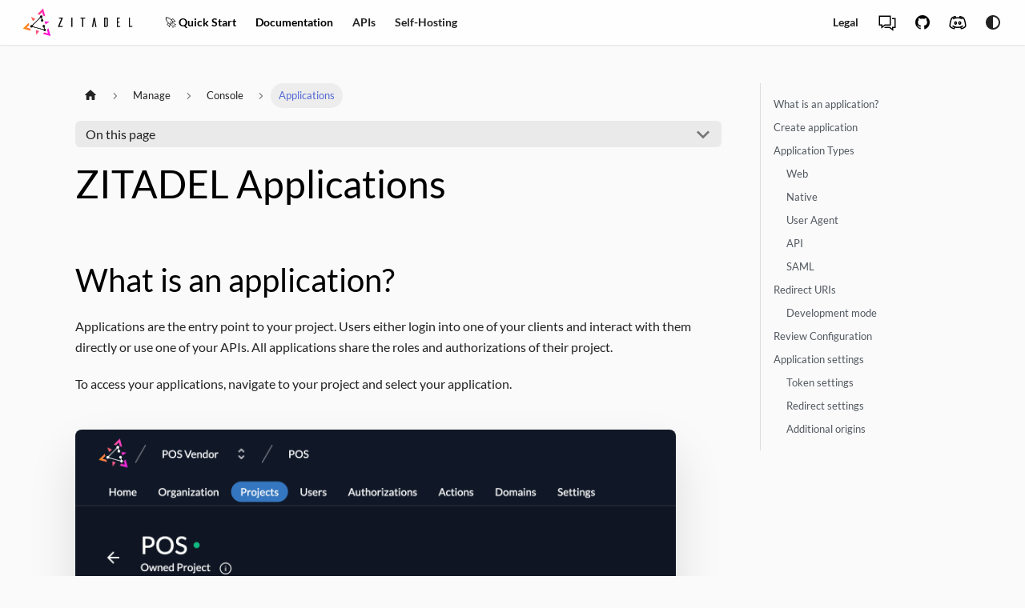

--- FILE ---
content_type: text/html; charset=utf-8
request_url: https://zitadel.com/docs/guides/manage/console/applications
body_size: 9848
content:
<!doctype html><html lang=en dir=ltr class="docs-wrapper plugin-docs plugin-id-default docs-version-current docs-doc-page docs-doc-id-guides/manage/console/applications" data-has-hydrated=false><head><meta charset=UTF-8><meta name=generator content="Docusaurus v3.9.2"><title data-rh=true>ZITADEL Applications | ZITADEL Docs</title><meta data-rh=true name=viewport content="width=device-width, initial-scale=1.0"/><meta data-rh=true name=twitter:card content=summary_large_image /><meta data-rh=true property=og:locale content=en /><meta data-rh=true name=docusaurus_locale content=en /><meta data-rh=true name=docsearch:language content=en /><meta data-rh=true name=keywords content="zitadel, documentation, jwt, saml, oauth2, authentication, serverless, login, auth, authorization, sso, openid-connect, oidc, mfa, 2fa, passkeys, fido2, docker"/><meta data-rh=true property=og:type content=website /><meta data-rh=true property=og:url content=https://www.zitadel.com/docs /><meta data-rh=true property=og:image content=https://www.zitadel.com/docs/img/preview.png /><meta data-rh=true property=twitter:card content=summary_large_image /><meta data-rh=true property=twitter:url content=https://www.zitadel.com/docs /><meta data-rh=true property=twitter:title content="ZITADEL Docs"/><meta data-rh=true property=twitter:image content=https://www.zitadel.com/docs/img/preview.png /><meta data-rh=true name=docusaurus_version content=current /><meta data-rh=true name=docusaurus_tag content=docs-default-current /><meta data-rh=true name=docsearch:version content=current /><meta data-rh=true name=docsearch:docusaurus_tag content=docs-default-current /><meta data-rh=true property=og:title content="ZITADEL Applications | ZITADEL Docs"/><meta data-rh=true name=description content="What is an application?"/><meta data-rh=true property=og:description content="What is an application?"/><link data-rh=true rel=icon href=/docs/img/favicon.ico /><link data-rh=true rel=canonical href=https://zitadel.com/docs/guides/manage/console/applications /><link data-rh=true rel=alternate href=https://zitadel.com/docs/guides/manage/console/applications hreflang=en /><link data-rh=true rel=alternate href=https://zitadel.com/docs/guides/manage/console/applications hreflang=x-default /><script data-rh=true type=application/ld+json>{"@context":"https://schema.org","@type":"BreadcrumbList","itemListElement":[{"@type":"ListItem","item":"https://zitadel.com/docs/guides/manage/console/overview","name":"Console","position":1},{"@type":"ListItem","item":"https://zitadel.com/docs/guides/manage/console/applications","name":"Applications","position":2}]}</script><script src=/docs/proxy/js/script.js async defer data-domain=zitadel.com data-api=/docs/proxy/api/event></script><link rel=stylesheet href=/docs/assets/css/styles.22978d3b.css /><script src=/docs/assets/js/runtime~main.8e1f571e.js defer></script><script src=/docs/assets/js/main.84e641c1.js defer></script></head><body class=navigation-with-keyboard><svg style="display: none;"><defs>
<symbol id=theme-svg-external-link viewBox="0 0 24 24"><path fill=currentColor d="M21 13v10h-21v-19h12v2h-10v15h17v-8h2zm3-12h-10.988l4.035 4-6.977 7.07 2.828 2.828 6.977-7.07 4.125 4.172v-11z"/></symbol>
</defs></svg>
<script>!function(){var t=function(){try{return new URLSearchParams(window.location.search).get("docusaurus-theme")}catch(t){}}()||function(){try{return window.localStorage.getItem("theme")}catch(t){}}();document.documentElement.setAttribute("data-theme",t||(window.matchMedia("(prefers-color-scheme: dark)").matches?"dark":"light")),document.documentElement.setAttribute("data-theme-choice",t||"system")}(),function(){try{for(var[t,e]of new URLSearchParams(window.location.search).entries())if(t.startsWith("docusaurus-data-")){var a=t.replace("docusaurus-data-","data-");document.documentElement.setAttribute(a,e)}}catch(t){}}()</script><div id=__docusaurus><div role=region aria-label="Skip to main content"><a class=skipToContent_ZciG href=#__docusaurus_skipToContent_fallback>Skip to main content</a></div><nav aria-label=Main class="theme-layout-navbar navbar navbar--fixed-top"><div class=navbar__inner><div class="theme-layout-navbar-left navbar__items"><button aria-label="Toggle navigation bar" aria-expanded=false class="navbar__toggle clean-btn" type=button><svg width=30 height=30 viewBox="0 0 30 30" aria-hidden=true><path stroke=currentColor stroke-linecap=round stroke-miterlimit=10 stroke-width=2 d="M4 7h22M4 15h22M4 23h22"/></svg></button><a href=https://zitadel.com target=_blank rel="noopener noreferrer" class=navbar__brand><div class=navbar__logo><img src=/docs/img/zitadel-logo-dark.svg alt="ZITADEL logo" class="themedComponent_ZZbO themedComponent--light_hElJ"/><img src=/docs/img/zitadel-logo-light.svg alt="ZITADEL logo" class="themedComponent_ZZbO themedComponent--dark_KLS8"/></div></a><a aria-current=page class="navbar__item navbar__link navbar__link--active" href=/docs/guides/start/quickstart>🚀 Quick Start</a><a aria-current=page class="navbar__item navbar__link navbar__link--active" href=/docs/guides/overview>Documentation</a><a class="navbar__item navbar__link" href=/docs/apis/introduction>APIs</a><a class="navbar__item navbar__link" href=/docs/self-hosting/deploy/overview>Self-Hosting</a></div><div class="theme-layout-navbar-right navbar__items navbar__items--right"><a class="navbar__item navbar__link" href=/docs/legal>Legal</a><div class=navbar__item><a href=https://github.com/zitadel/zitadel/discussions style="text-decoration: none; width: 20px; height: 24px; display: flex"><i class="las la-comments"></i></a></div><div class=navbar__item><a href=https://github.com/zitadel/zitadel style="text-decoration: none; width: 20px; height: 24px; display: flex"><i class="lab la-github"></i></a></div><div class=navbar__item><a href=https://zitadel.com/chat style="text-decoration: none; width: 20px; height: 24px; display: flex; margin: 0 .5rem 0 0"><i class="lab la-discord"></i></a></div><div class="toggle_nGr4 colorModeToggle_kCWM"><button class="clean-btn toggleButton_Dtyh toggleButtonDisabled__Z_x" type=button disabled title="system mode" aria-label="Switch between dark and light mode (currently system mode)"><svg viewBox="0 0 24 24" width=24 height=24 aria-hidden=true class="toggleIcon_dfJc lightToggleIcon_K9s4"><path fill=currentColor d="M12,9c1.65,0,3,1.35,3,3s-1.35,3-3,3s-3-1.35-3-3S10.35,9,12,9 M12,7c-2.76,0-5,2.24-5,5s2.24,5,5,5s5-2.24,5-5 S14.76,7,12,7L12,7z M2,13l2,0c0.55,0,1-0.45,1-1s-0.45-1-1-1l-2,0c-0.55,0-1,0.45-1,1S1.45,13,2,13z M20,13l2,0c0.55,0,1-0.45,1-1 s-0.45-1-1-1l-2,0c-0.55,0-1,0.45-1,1S19.45,13,20,13z M11,2v2c0,0.55,0.45,1,1,1s1-0.45,1-1V2c0-0.55-0.45-1-1-1S11,1.45,11,2z M11,20v2c0,0.55,0.45,1,1,1s1-0.45,1-1v-2c0-0.55-0.45-1-1-1C11.45,19,11,19.45,11,20z M5.99,4.58c-0.39-0.39-1.03-0.39-1.41,0 c-0.39,0.39-0.39,1.03,0,1.41l1.06,1.06c0.39,0.39,1.03,0.39,1.41,0s0.39-1.03,0-1.41L5.99,4.58z M18.36,16.95 c-0.39-0.39-1.03-0.39-1.41,0c-0.39,0.39-0.39,1.03,0,1.41l1.06,1.06c0.39,0.39,1.03,0.39,1.41,0c0.39-0.39,0.39-1.03,0-1.41 L18.36,16.95z M19.42,5.99c0.39-0.39,0.39-1.03,0-1.41c-0.39-0.39-1.03-0.39-1.41,0l-1.06,1.06c-0.39,0.39-0.39,1.03,0,1.41 s1.03,0.39,1.41,0L19.42,5.99z M7.05,18.36c0.39-0.39,0.39-1.03,0-1.41c-0.39-0.39-1.03-0.39-1.41,0l-1.06,1.06 c-0.39,0.39-0.39,1.03,0,1.41s1.03,0.39,1.41,0L7.05,18.36z"/></svg><svg viewBox="0 0 24 24" width=24 height=24 aria-hidden=true class="toggleIcon_dfJc darkToggleIcon_mHeh"><path fill=currentColor d="M9.37,5.51C9.19,6.15,9.1,6.82,9.1,7.5c0,4.08,3.32,7.4,7.4,7.4c0.68,0,1.35-0.09,1.99-0.27C17.45,17.19,14.93,19,12,19 c-3.86,0-7-3.14-7-7C5,9.07,6.81,6.55,9.37,5.51z M12,3c-4.97,0-9,4.03-9,9s4.03,9,9,9s9-4.03,9-9c0-0.46-0.04-0.92-0.1-1.36 c-0.98,1.37-2.58,2.26-4.4,2.26c-2.98,0-5.4-2.42-5.4-5.4c0-1.81,0.89-3.42,2.26-4.4C12.92,3.04,12.46,3,12,3L12,3z"/></svg><svg viewBox="0 0 24 24" width=24 height=24 aria-hidden=true class="toggleIcon_dfJc systemToggleIcon_gcxn"><path fill=currentColor d="m12 21c4.971 0 9-4.029 9-9s-4.029-9-9-9-9 4.029-9 9 4.029 9 9 9zm4.95-13.95c1.313 1.313 2.05 3.093 2.05 4.95s-0.738 3.637-2.05 4.95c-1.313 1.313-3.093 2.05-4.95 2.05v-14c1.857 0 3.637 0.737 4.95 2.05z"/></svg></button></div><div class=navbarSearchContainer_x48U><div id=inkeep-shadowradix-:R1spah: style=display:contents></div><span></span></div></div></div><div role=presentation class=navbar-sidebar__backdrop></div></nav><div id=__docusaurus_skipToContent_fallback class="theme-layout-main main-wrapper mainWrapper_DOjK"><div class=docsWrapper_Tnmi><button aria-label="Scroll back to top" class="clean-btn theme-back-to-top-button backToTopButton_UD25" type=button></button><div class=docRoot_aBaL><aside class="theme-doc-sidebar-container docSidebarContainer_G2Pv"><div class=sidebarViewport_o0t8><div class=sidebar_QbWr><nav aria-label="Docs sidebar" class="menu thin-scrollbar menu_WzpO"><ul class="theme-doc-sidebar-menu menu__list"><li class="theme-doc-sidebar-item-link theme-doc-sidebar-item-link-level-1 menu__list-item"><a class=menu__link href=/docs/guides/overview><span title="[object Object]" class=linkLabel_XE8P><span>Overview</span></span></a><li class="theme-doc-sidebar-item-category theme-doc-sidebar-item-category-level-1 menu__list-item"><div class=menu__list-item-collapsible><a class="categoryLink_aIvn menu__link menu__link--sublist" href=/docs/guides/start/quickstart><span title="[object Object]" class=categoryLinkLabel_RVSC><span>Get Started</span></span></a><button aria-label="Collapse sidebar category ',[object Object],'" aria-expanded=true type=button class="clean-btn menu__caret"></button></div><ul class=menu__list><li class="theme-doc-sidebar-item-link theme-doc-sidebar-item-link-level-2 menu__list-item"><a class=menu__link tabindex=0 href=/docs/guides/start/quickstart><span title="[object Object]" class=linkLabel_XE8P><span>Quick Start Guide</span></span></a><li class="theme-doc-sidebar-item-category theme-doc-sidebar-item-category-level-2 menu__list-item menu__list-item--collapsed"><div class=menu__list-item-collapsible><a class="categoryLink_aIvn menu__link menu__link--sublist menu__link--sublist-caret" role=button aria-expanded=false tabindex=0 href=/docs/examples/login/angular><span title="[object Object]" class=categoryLinkLabel_RVSC><span>Frontend</span></span></a></div><li class="theme-doc-sidebar-item-category theme-doc-sidebar-item-category-level-2 menu__list-item menu__list-item--collapsed"><div class=menu__list-item-collapsible><a class="categoryLink_aIvn menu__link menu__link--sublist menu__link--sublist-caret" role=button aria-expanded=false tabindex=0 href=/docs/examples/secure-api/go><span title="[object Object]" class=categoryLinkLabel_RVSC><span>Backend</span></span></a></div></ul><li class="theme-doc-sidebar-item-category theme-doc-sidebar-item-category-level-1 menu__list-item menu__list-item--collapsed"><div class=menu__list-item-collapsible><a class="categoryLink_aIvn menu__link menu__link--sublist menu__link--sublist-caret" role=button aria-expanded=false href=/docs/sdk-examples/introduction><span title="[object Object]" class=categoryLinkLabel_RVSC><span>Examples & SDKs</span></span></a></div><li class="theme-doc-sidebar-item-category theme-doc-sidebar-item-category-level-1 menu__list-item"><div class=menu__list-item-collapsible><a class="categoryLink_aIvn menu__link menu__link--sublist menu__link--sublist-caret menu__link--active" role=button aria-expanded=true href=/docs/guides/manage/cloud/overview><span title="[object Object]" class=categoryLinkLabel_RVSC><span>Manage</span></span></a></div><ul class=menu__list><li class="theme-doc-sidebar-item-category theme-doc-sidebar-item-category-level-2 menu__list-item menu__list-item--collapsed"><div class=menu__list-item-collapsible><a class="categoryLink_aIvn menu__link menu__link--sublist" tabindex=0 href=/docs/guides/manage/cloud/overview><span title="[object Object]" class=categoryLinkLabel_RVSC><span>Cloud</span></span></a><button aria-label="Expand sidebar category ',[object Object],'" aria-expanded=false type=button class="clean-btn menu__caret"></button></div><li class="theme-doc-sidebar-item-category theme-doc-sidebar-item-category-level-2 menu__list-item"><div class=menu__list-item-collapsible><a class="categoryLink_aIvn menu__link menu__link--sublist menu__link--active" tabindex=0 href=/docs/guides/manage/console/overview><span title="[object Object]" class=categoryLinkLabel_RVSC><span>Console</span></span></a><button aria-label="Collapse sidebar category ',[object Object],'" aria-expanded=true type=button class="clean-btn menu__caret"></button></div><ul class=menu__list><li class="theme-doc-sidebar-item-link theme-doc-sidebar-item-link-level-3 menu__list-item"><a class=menu__link tabindex=0 href=/docs/guides/manage/console/overview><span title="[object Object]" class=linkLabel_XE8P><span>Overview</span></span></a><li class="theme-doc-sidebar-item-link theme-doc-sidebar-item-link-level-3 menu__list-item"><a class=menu__link tabindex=0 href=/docs/guides/manage/console/default-settings><span title="[object Object]" class=linkLabel_XE8P><span>Default Settings</span></span></a><li class="theme-doc-sidebar-item-link theme-doc-sidebar-item-link-level-3 menu__list-item"><a class=menu__link tabindex=0 href=/docs/guides/manage/console/organizations><span title="[object Object]" class=linkLabel_XE8P><span>Organizations</span></span></a><li class="theme-doc-sidebar-item-link theme-doc-sidebar-item-link-level-3 menu__list-item"><a class=menu__link tabindex=0 href=/docs/guides/manage/console/projects><span title="[object Object]" class=linkLabel_XE8P><span>Projects</span></span></a><li class="theme-doc-sidebar-item-link theme-doc-sidebar-item-link-level-3 menu__list-item"><a class=menu__link tabindex=0 href=/docs/guides/manage/console/roles><span title="[object Object]" class=linkLabel_XE8P><span>Roles and Authorizations</span></span></a><li class="theme-doc-sidebar-item-link theme-doc-sidebar-item-link-level-3 menu__list-item"><a class="menu__link menu__link--active" aria-current=page tabindex=0 href=/docs/guides/manage/console/applications><span title="[object Object]" class=linkLabel_XE8P><span>Applications</span></span></a><li class="theme-doc-sidebar-item-link theme-doc-sidebar-item-link-level-3 menu__list-item"><a class=menu__link tabindex=0 href=/docs/guides/manage/console/users><span title="[object Object]" class=linkLabel_XE8P><span>Users</span></span></a><li class="theme-doc-sidebar-item-link theme-doc-sidebar-item-link-level-3 menu__list-item"><a class=menu__link tabindex=0 href=/docs/guides/manage/console/managers><span title="[object Object]" class=linkLabel_XE8P><span>Managers</span></span></a><li class="theme-doc-sidebar-item-link theme-doc-sidebar-item-link-level-3 menu__list-item"><a class=menu__link tabindex=0 href=/docs/guides/manage/console/actions><span title="[object Object]" class=linkLabel_XE8P><span>Actions</span></span></a></ul><li class="theme-doc-sidebar-item-category theme-doc-sidebar-item-category-level-2 menu__list-item menu__list-item--collapsed"><div class=menu__list-item-collapsible><a class="categoryLink_aIvn menu__link menu__link--sublist menu__link--sublist-caret" role=button aria-expanded=false tabindex=0 href=/docs/guides/manage/customize/behavior><span title="[object Object]" class=categoryLinkLabel_RVSC><span>Customize</span></span></a></div><li class="theme-doc-sidebar-item-category theme-doc-sidebar-item-category-level-2 menu__list-item menu__list-item--collapsed"><div class=menu__list-item-collapsible><a class="categoryLink_aIvn menu__link menu__link--sublist menu__link--sublist-caret" role=button aria-expanded=false tabindex=0 href=/docs/guides/manage/user/reg-create-user><span title="[object Object]" class=categoryLinkLabel_RVSC><span>Users</span></span></a></div><li class="theme-doc-sidebar-item-link theme-doc-sidebar-item-link-level-2 menu__list-item"><a class=menu__link tabindex=0 href=/docs/guides/manage/terraform-provider><span title="[object Object]" class=linkLabel_XE8P><span>Terraform Provider</span></span></a></ul><li class="theme-doc-sidebar-item-category theme-doc-sidebar-item-category-level-1 menu__list-item menu__list-item--collapsed"><div class=menu__list-item-collapsible><a class="categoryLink_aIvn menu__link menu__link--sublist menu__link--sublist-caret" role=button aria-expanded=false href=/docs/guides/migrate/introduction><span title="[object Object]" class=categoryLinkLabel_RVSC><span>Migrate</span></span></a></div><li class="theme-doc-sidebar-item-category theme-doc-sidebar-item-category-level-1 menu__list-item menu__list-item--collapsed"><div class=menu__list-item-collapsible><a class="categoryLink_aIvn menu__link menu__link--sublist" href=/docs/guides/integrate><span title="[object Object]" class=categoryLinkLabel_RVSC><span>Integrate</span></span></a><button aria-label="Expand sidebar category ',[object Object],'" aria-expanded=false type=button class="clean-btn menu__caret"></button></div><li class="theme-doc-sidebar-item-category theme-doc-sidebar-item-category-level-1 menu__list-item menu__list-item--collapsed"><div class=menu__list-item-collapsible><a class="categoryLink_aIvn menu__link menu__link--sublist" href=/docs/guides/solution-scenarios/introduction><span title="[object Object]" class=categoryLinkLabel_RVSC><span>Solution Scenarios</span></span></a><button aria-label="Expand sidebar category ',[object Object],'" aria-expanded=false type=button class="clean-btn menu__caret"></button></div><li class="theme-doc-sidebar-item-category theme-doc-sidebar-item-category-level-1 menu__list-item menu__list-item--collapsed"><div class=menu__list-item-collapsible><a class="categoryLink_aIvn menu__link menu__link--sublist" href=/docs/concepts><span title="[object Object]" class=categoryLinkLabel_RVSC><span>Concepts</span></span></a><button aria-label="Expand sidebar category ',[object Object],'" aria-expanded=false type=button class="clean-btn menu__caret"></button></div><li class="theme-doc-sidebar-item-category theme-doc-sidebar-item-category-level-1 menu__list-item menu__list-item--collapsed"><div class=menu__list-item-collapsible><a class="categoryLink_aIvn menu__link menu__link--sublist menu__link--sublist-caret" role=button aria-expanded=false href=/docs/concepts/architecture/software><span title="[object Object]" class=categoryLinkLabel_RVSC><span>Architecture</span></span></a></div><li class="theme-doc-sidebar-item-category theme-doc-sidebar-item-category-level-1 menu__list-item menu__list-item--collapsed"><div class=menu__list-item-collapsible><a class="categoryLink_aIvn menu__link menu__link--sublist menu__link--sublist-caret" role=button aria-expanded=false href=/docs/product/roadmap><span title="[object Object]" class=categoryLinkLabel_RVSC><span>Product Information</span></span></a></div><li class="theme-doc-sidebar-item-category theme-doc-sidebar-item-category-level-1 menu__list-item menu__list-item--collapsed"><div class=menu__list-item-collapsible><a href=https://help.zitadel.com/zitadel-support-states target=_blank rel="noopener noreferrer" class="categoryLink_aIvn menu__link menu__link--sublist menu__link--sublist-caret" role=button aria-expanded=false><span title="[object Object]" class=categoryLinkLabel_RVSC><span>Support</span></span></a></div></ul></nav></div></div></aside><main class=docMainContainer_PmGI><div class="container padding-top--md padding-bottom--lg"><div class=row><div class="col docItemCol_T2rZ"><div class=docItemContainer_DzRg><article><nav class="theme-doc-breadcrumbs breadcrumbsContainer_GNmg" aria-label=Breadcrumbs><ul class=breadcrumbs><li class=breadcrumbs__item><a aria-label="Home page" class=breadcrumbs__link href=/docs/><svg viewBox="0 0 24 24" class=breadcrumbHomeIcon_lJHi><path d="M10 19v-5h4v5c0 .55.45 1 1 1h3c.55 0 1-.45 1-1v-7h1.7c.46 0 .68-.57.33-.87L12.67 3.6c-.38-.34-.96-.34-1.34 0l-8.36 7.53c-.34.3-.13.87.33.87H5v7c0 .55.45 1 1 1h3c.55 0 1-.45 1-1z" fill=currentColor /></svg></a><li class=breadcrumbs__item><span class=breadcrumbs__link>Manage</span><li class=breadcrumbs__item><a class=breadcrumbs__link href=/docs/guides/manage/console/overview><span>Console</span></a><li class="breadcrumbs__item breadcrumbs__item--active"><span class=breadcrumbs__link>Applications</span></ul></nav><div class="tocCollapsible_SCC2 theme-doc-toc-mobile tocMobile_AArf"><button type=button class="clean-btn tocCollapsibleButton_fVh4">On this page</button></div><div class="theme-doc-markdown markdown"><header><h1>ZITADEL Applications</h1></header><div class=row><div class="col col--12 markdown"><h2 class="anchor anchorTargetStickyNavbar_FIWV" id=what-is-an-application>What is an application?<a href=#what-is-an-application class=hash-link aria-label="Direct link to What is an application?" title="Direct link to What is an application?" translate=no>​</a></h2>
<p>Applications are the entry point to your project.
Users either login into one of your clients and interact with them directly or use one of your APIs.
All applications share the roles and authorizations of their project.</p>
<p>To access your applications, navigate to your project and select your application.</p>
<img alt="Granted project" src=/docs/img/guides/console/applications.png width=750px />
<h2 class="anchor anchorTargetStickyNavbar_FIWV" id=create-application>Create application<a href=#create-application class=hash-link aria-label="Direct link to Create application" title="Direct link to Create application" translate=no>​</a></h2>
<p>To add an application to your project, click on the add button and select your application type.</p>
<img alt="Add application" src=/docs/img/guides/console/addapplication.png width=120px />
<h2 class="anchor anchorTargetStickyNavbar_FIWV" id=application-types>Application Types<a href=#application-types class=hash-link aria-label="Direct link to Application Types" title="Direct link to Application Types" translate=no>​</a></h2>
<p>At the moment ZITADEL offers five client types:</p>
<ul>
<li class=""><a href=#web class=""><strong>Web</strong></a> (Server-side web applications such as java, .net, ...)</li>
<li class=""><a href=#native class=""><strong>Native</strong></a> (native, mobile or desktop applications)</li>
<li class=""><a href=#user-agent class=""><strong>User Agent</strong></a> (single page applications / SPA, generally JavaScript executed in the browser)</li>
<li class=""><a href=#api class=""><strong>API</strong></a> (OAuth Resource Server)</li>
<li class=""><a href=#saml class=""><strong>SAML</strong></a></li>
</ul>
<p>The first three options (Web, Native and User Agent) require user interaction, the fourth option (API) has no direct user-interaction.
Depending on the app type, there are small differences in the possible settings.</p>
<p>To get a good understanding about user profiles and recommended flows, read the following <a class="" href=/docs/guides/integrate/login/oidc/oauth-recommended-flows#different-client-profiles>guide</a>.</p>
<h3 class="anchor anchorTargetStickyNavbar_FIWV" id=web>Web<a href=#web class=hash-link aria-label="Direct link to Web" title="Direct link to Web" translate=no>​</a></h3>
<p>Web applications are <strong>server side rendered</strong> applications users interact with. For example if you develop an application using Thymeleaf in Java or Razor in .NET or want to enable SSO in Gitlab.</p>
<p>Typical <strong>React or Angular</strong> apps <strong>are not</strong> a Web applications in this case.
A <strong>NextJS</strong> on the contrary would be because it allows you to implement server side code.</p>
<p>Following authentication types can be used:</p>
<div><table><tr><td><img width=300px src=/docs/img/guides/application/pkce-logo-dark.png alt="pkce preview"/><td><h4>PKCE</h4><p>Recommended because it's the most secure.<tr><td><img width=300px src=/docs/img/guides/application/code-logo-dark.png alt="code preview"/><td><h4>Code</h4><p>Use if your application needs client id and client secret<tr><td><img width=300px src=/docs/img/guides/application/jwt-logo-dark.png alt="jwt preview"/><td><h4>(Private Key) JWT</h4><p>Key file to authorize your application. You can create keys after created the application see<!-- --> <a href=#create-key-for-private-key-jwt>below</a><tr><td><img width=300px src=/docs/img/guides/application/post-logo-dark.png alt="post preview"/><td><h4>Post</h4><p>Only use if you have no other possibilities. Client id and client secret in request body</table></div>
<h3 class="anchor anchorTargetStickyNavbar_FIWV" id=native>Native<a href=#native class=hash-link aria-label="Direct link to Native" title="Direct link to Native" translate=no>​</a></h3>
<p>Native Applications installed on a thin client. For example on a smartphone or computer. This can for example be Android and iOS Applications.</p>
<p>These applications uses the Key file generated by ZITADEL to authenticate.</p>
<div><table><tr><td>Native only supports code authentication type, that's why you don't have to select any</table></div>
<h3 class="anchor anchorTargetStickyNavbar_FIWV" id=user-agent>User Agent<a href=#user-agent class=hash-link aria-label="Direct link to User Agent" title="Direct link to User Agent" translate=no>​</a></h3>
<p>User Agent Applications that are executed in a web browser, for example single page applications executed in the browser developed with JavaScript frameworks like <a class="" href=/docs/examples/login/angular>Angular</a> or <a class="" href=/docs/examples/login/react>React</a></p>
<p>Following <strong>authentication methods</strong> can be used:</p>
<div><table><tr><td><img width=300px src=/docs/img/guides/application/pkce-logo-dark.png alt="pkce preview"/><td><h4>PKCE</h4><p>Recommended because it's the most secure.<tr><td><img width=300px src=/docs/img/guides/application/implicit-logo-dark.png alt="Implicit preview"/><td><h4>Implicit</h4><p>Only use if you have no other possibilities. The flow is objective to be removed.</table></div>
<h3 class="anchor anchorTargetStickyNavbar_FIWV" id=api>API<a href=#api class=hash-link aria-label="Direct link to API" title="Direct link to API" translate=no>​</a></h3>
<p>These are Applications without human interaction. These applications are accessed by other applications, so called machine to machine communication.</p>
<p>Following authentication types can be used:</p>
<div><table><tr><td><img width=300px src=/docs/img/guides/application/jwt-logo-dark.png alt="jwt preview"/><td><h4>(Private Key) JWT</h4><p>Key file to authorize your application. You can create keys after created the application see<!-- --> <a href=#create-key-for-private-key-jwt>below</a><tr><td><img width=300px src=/docs/img/guides/application/basic-logo-dark.png alt="Basic preview"/><td><h4>Basic</h4><p>The application sends username and password</table></div>
<p>After selecting your Apps Type and Authentication Method, you may need to specify redirect URIs.</p>
<h3 class="anchor anchorTargetStickyNavbar_FIWV" id=saml>SAML<a href=#saml class=hash-link aria-label="Direct link to SAML" title="Direct link to SAML" translate=no>​</a></h3>
<p>If your application doesn't support the OIDC standard, but SAML this is the right application type to choose. SAML is an open standard used for authentication based on XML.</p>
<p>After entering a name and choosing the application type "SAML", you will get to the SAML configuration screen.</p>
<p>You can either add a link to a SAML metadata file or upload it directly.
SAML metadata is an XML document which contains information necessary for interaction with SAML-enabled identity or service providers.</p>
<p>You can find some example configurations for SAML 2.0 in our <a class="" href=/docs/guides/integrate/services>integrate services</a> guides</p>
<h2 class="anchor anchorTargetStickyNavbar_FIWV" id=redirect-uris>Redirect URIs<a href=#redirect-uris class=hash-link aria-label="Direct link to Redirect URIs" title="Direct link to Redirect URIs" translate=no>​</a></h2>
<p>App Types with User interaction (Web, Native and User Agent) require redirect URIs.
Those redirects URIs are used to redirect the user back to your application on successful login.</p>
<p>These URIs are defined in your application code and are checked by ZITADEL if they correspond to your applications configuration.
Redirect URIs are checked during the login process.
Native applications can use a different protocol than http or https in order to redirect your user.</p>
<img alt="Redirect URIs" src=/docs/img/guides/console/redirecturis.png width=600px />
<h3 class="anchor anchorTargetStickyNavbar_FIWV" id=development-mode>Development mode<a href=#development-mode class=hash-link aria-label="Direct link to Development mode" title="Direct link to Development mode" translate=no>​</a></h3>
<p>In order to develop locally, or you want to redirect users to any other protocol than https://, you must enable <strong>Development mode</strong>.
When disabled only https is allowed, as ZITADEL's configuration is secure by default.</p>
<img alt="Development mode" src=/docs/img/guides/console/developmentmode.png width=600px />
<p>Development mode also allows glob patterns in redirect URIs with the following special terms in the patterns:</p>
<table><thead><tr><th>Special Terms<th>Meaning<tbody><tr><td><code>*</code><td>matches any sequence of non-path-separators<tr><td><code>/**/</code><td>matches zero or more directories<tr><td><code>?</code><td>matches any single non-path-separator character<tr><td><code>[class]</code><td>matches any single non-path-separator character against a class of characters <a href="https://github.com/bmatcuk/doublestar?tab=readme-ov-file#character-classes" target=_blank rel="noopener noreferrer" class="">see "character classes"</a><tr><td><code>{alt1,...}</code><td>matches a sequence of characters if one of the comma-separated alternatives matches</table>
<p>Special character can be escaped with a backslash (<code>\</code>).</p>
<p>Double stars (<code>**</code>) should appear surrounded by a path separators such as <code>/**/</code>.
A mid-pattern double star (<code>**</code>) behaves like bash's glob star option: a pattern
such as <code>path/to/**.txt</code> would return the same results as <code>path/to/*.txt</code>. The
pattern you're looking for is <code>path/to/**/*.txt</code>.</p>
<p><em>Source: <a href="https://github.com/bmatcuk/doublestar?tab=readme-ov-file#patterns" target=_blank rel="noopener noreferrer" class="">github.com/bmatcuk/doublestar</a></em></p>
<blockquote>
<p>When IPv6 URIs are used as redirects in development mode, square brackets must be escaped as they are also Special Terms for globs. <code>http://\[::1\]:80</code></p>
</blockquote>
<h2 class="anchor anchorTargetStickyNavbar_FIWV" id=review-configuration>Review Configuration<a href=#review-configuration class=hash-link aria-label="Direct link to Review Configuration" title="Direct link to Review Configuration" translate=no>​</a></h2>
<div><p>The last page of the stepper shows a summary of what will be created. After you have reviewed the configuration you can create the application.<h3>Client information</h3><p>Please make sure to safe the <b>client <!-- -->id and secret</b> <!-- -->for later use in the application.</p><img alt="client infos" src=/docs/img/guides/application/client-id-secret.png width=700px /></div>
<h2 class="anchor anchorTargetStickyNavbar_FIWV" id=application-settings>Application settings<a href=#application-settings class=hash-link aria-label="Direct link to Application settings" title="Direct link to Application settings" translate=no>​</a></h2>
<p>After creating the application, you can still change its configuration if you for example need a offline_access support (Refresh token).
You can easily change your authentication method via the colored toggle on top or directly change configuration via the input and dropdown fields.</p>
<blockquote>
<p>Note: Changing application type is not possible. In this case you have to create a new application.</p>
</blockquote>
<img alt="Redirect URIs" src=/docs/img/guides/console/application.png width=800px />
<p>On the top of the page you can check if your application is OIDC compliant.
Tasks for completion are shown in the field.</p>
<img alt="OIDC Compliance" src=/docs/img/guides/console/oidc-compliance.png width=600px />
<h3 class="anchor anchorTargetStickyNavbar_FIWV" id=token-settings>Token settings<a href=#token-settings class=hash-link aria-label="Direct link to Token settings" title="Direct link to Token settings" translate=no>​</a></h3>
<p>In the token settings you can change the type from <strong>Bearer Token</strong> to <strong>JWT</strong>, and check some settings whether you need user roles and user information in the ID Token or not.
On the bottom you can optionally set a <strong>ClockSkew</strong> time which is added to the expiration time of the issued token.</p>
<img alt="Token settings" src=/docs/img/guides/console/app-token-settings.png width=600px />
<h3 class="anchor anchorTargetStickyNavbar_FIWV" id=redirect-settings>Redirect settings<a href=#redirect-settings class=hash-link aria-label="Direct link to Redirect settings" title="Direct link to Redirect settings" translate=no>​</a></h3>
<p>Like on creation, you can modify you redirect settings here.
Note that for local development you most likely have to enable development mode, as redirects to http:// are otherwise blocked.
On Native Apps you can also skip the Login Success Page.</p>
<img alt="Redirect URIs" src=/docs/img/guides/console/redirect-uris.png width=500px />
<h3 class="anchor anchorTargetStickyNavbar_FIWV" id=additional-origins>Additional origins<a href=#additional-origins class=hash-link aria-label="Direct link to Additional origins" title="Direct link to Additional origins" translate=no>​</a></h3>
<p>If you need to allow additional origins which should <strong>NOT</strong> be used as redirect you can specify them in the <strong>Additional origins</strong> section.</p>
<img alt="Additional origins" src=/docs/img/guides/console/additional-origins.png width=500px /></div></div></div><div class=row><div class="col col--12"><footer class="theme-doc-footer docusaurus-mt-lg"><div class="row margin-top--sm theme-doc-footer-edit-meta-row"><div class="col noPrint_Wywh"><a href=https://github.com/zitadel/zitadel/edit/main/docs/docs/guides/manage/console/applications.mdx target=_blank rel="noopener noreferrer" class=theme-edit-this-page><svg fill=currentColor height=20 width=20 viewBox="0 0 40 40" class=iconEdit_MgK4 aria-hidden=true><g><path d="m34.5 11.7l-3 3.1-6.3-6.3 3.1-3q0.5-0.5 1.2-0.5t1.1 0.5l3.9 3.9q0.5 0.4 0.5 1.1t-0.5 1.2z m-29.5 17.1l18.4-18.5 6.3 6.3-18.4 18.4h-6.3v-6.2z"/></g></svg>Edit this page</a></div><div class="col lastUpdated_Kx62"><span class=theme-last-updated>Last updated<!-- --> on <b><time datetime=2025-12-29T13:51:03.000Z itemprop=dateModified>Dec 29, 2025</time></b> by <b>Federico Coppede</b></span></div></div></footer></div></div></article><div class=row><div class="col col--12"><nav class="docusaurus-mt-lg pagination-nav" aria-label="Docs pages"><a class="pagination-nav__link pagination-nav__link--prev" href=/docs/guides/manage/console/roles><div class=pagination-nav__sublabel>Previous</div><div class=pagination-nav__label>Roles and Authorizations</div></a><a class="pagination-nav__link pagination-nav__link--next" href=/docs/guides/manage/console/users><div class=pagination-nav__sublabel>Next</div><div class=pagination-nav__label>Users</div></a></nav></div></div></div></div><div class="col col--3"><div class="tableOfContents_S1RT thin-scrollbar theme-doc-toc-desktop"><ul class="table-of-contents table-of-contents__left-border"><li><a href=#what-is-an-application class="table-of-contents__link toc-highlight">What is an application?</a><li><a href=#create-application class="table-of-contents__link toc-highlight">Create application</a><li><a href=#application-types class="table-of-contents__link toc-highlight">Application Types</a><ul><li><a href=#web class="table-of-contents__link toc-highlight">Web</a><li><a href=#native class="table-of-contents__link toc-highlight">Native</a><li><a href=#user-agent class="table-of-contents__link toc-highlight">User Agent</a><li><a href=#api class="table-of-contents__link toc-highlight">API</a><li><a href=#saml class="table-of-contents__link toc-highlight">SAML</a></ul><li><a href=#redirect-uris class="table-of-contents__link toc-highlight">Redirect URIs</a><ul><li><a href=#development-mode class="table-of-contents__link toc-highlight">Development mode</a></ul><li><a href=#review-configuration class="table-of-contents__link toc-highlight">Review Configuration</a><li><a href=#application-settings class="table-of-contents__link toc-highlight">Application settings</a><ul><li><a href=#token-settings class="table-of-contents__link toc-highlight">Token settings</a><li><a href=#redirect-settings class="table-of-contents__link toc-highlight">Redirect settings</a><li><a href=#additional-origins class="table-of-contents__link toc-highlight">Additional origins</a></ul></ul></div></div></div><div class="mt-10 flex justify-start"><div class="w-fit rounded-full border border-gray-300 dark:border-gray-700 bg-white dark:bg-[#ffffff10] px-2 py-2 shadow-sm transition-all duration-300" style=display:flex;flex-direction:column><div class="flex items-center justify-between flex-wrap gap-3 flex-grow"><p class="font-base ml-4 mr-4 my-0" style=color:var(--ifm-menu-color)>Was this page useful?<div class="flex gap-3"><button disabled class="group bg-[#00000010] dark:bg-[#00000020] rounded-full py-1 px-4 flex items-center" style=border:none;cursor:not-allowed;opacity:0.5 title="No, needs improvement"><svg xmlns=http://www.w3.org/2000/svg fill=none viewBox="0 0 24 24" stroke-width=1.5 stroke=currentColor class="size-6 mr-2 group-hover:scale-110 group-hover:text-blue-500 transition-transform duration-200"><path stroke-linecap=round stroke-linejoin=round d="M15.182 16.318A4.486 4.486 0 0 0 12.016 15a4.486 4.486 0 0 0-3.198 1.318M21 12a9 9 0 1 1-18 0 9 9 0 0 1 18 0ZM9.75 9.75c0 .414-.168.75-.375.75S9 10.164 9 9.75 9.168 9 9.375 9s.375.336.375.75Zm-.375 0h.008v.015h-.008V9.75Zm5.625 0c0 .414-.168.75-.375.75s-.375-.336-.375-.75.168-.75.375-.75.375.336.375.75Zm-.375 0h.008v.015h-.008V9.75Z"/></svg>No</button><button disabled class="group bg-[#00000010] dark:bg-[#00000020] rounded-full py-1 px-4 flex items-center" style=border:none;cursor:not-allowed;opacity:0.5 title="Yes, helpful!"><svg xmlns=http://www.w3.org/2000/svg fill=none viewBox="0 0 24 24" stroke-width=1.5 stroke=currentColor class="size-6 mr-2 group-hover:scale-110 group-hover:text-amber-500 transition-transform duration-200"><path stroke-linecap=round stroke-linejoin=round d="M15.182 15.182a4.5 4.5 0 0 1-6.364 0M21 12a9 9 0 1 1-18 0 9 9 0 0 1 18 0ZM9.75 9.75c0 .414-.168.75-.375.75S9 10.164 9 9.75 9.168 9 9.375 9s.375.336.375.75Zm-.375 0h.008v.015h-.008V9.75Zm5.625 0c0 .414-.168.75-.375.75s-.375-.336-.375-.75.168-.75.375-.75.375.336.375.75Zm-.375 0h.008v.015h-.008V9.75Z"/></svg>Yes</button></div></div></div></div></div></main></div></div></div><footer class="theme-layout-footer footer"><div class="container container-fluid"><div class="row footer__links"><div class="theme-layout-footer-column col footer__col"><div class=footer__title>Community</div><ul class="footer__items clean-list"><li class=footer__item><a href=https://zitadel.com/chat target=_blank rel="noopener noreferrer" class=footer__link-item>Chat<svg width=13.5 height=13.5 aria-label="(opens in new tab)" class=iconExternalLink_rcSP><use href=#theme-svg-external-link /></svg></a><li class=footer__item><a href=https://github.com/zitadel/zitadel/discussions target=_blank rel="noopener noreferrer" class=footer__link-item>GitHub Discussions<svg width=13.5 height=13.5 aria-label="(opens in new tab)" class=iconExternalLink_rcSP><use href=#theme-svg-external-link /></svg></a><li class=footer__item><a href=https://twitter.com/zitadel target=_blank rel="noopener noreferrer" class=footer__link-item>Twitter<svg width=13.5 height=13.5 aria-label="(opens in new tab)" class=iconExternalLink_rcSP><use href=#theme-svg-external-link /></svg></a><li class=footer__item><a href=https://www.linkedin.com/company/zitadel/ target=_blank rel="noopener noreferrer" class=footer__link-item>Linkedin<svg width=13.5 height=13.5 aria-label="(opens in new tab)" class=iconExternalLink_rcSP><use href=#theme-svg-external-link /></svg></a><li class=footer__item><a href=https://zitadel.com/blog target=_blank rel="noopener noreferrer" class=footer__link-item>Blog<svg width=13.5 height=13.5 aria-label="(opens in new tab)" class=iconExternalLink_rcSP><use href=#theme-svg-external-link /></svg></a></ul></div><div class="theme-layout-footer-column col footer__col"><div class=footer__title>Legal</div><ul class="footer__items clean-list"><li class=footer__item><a class=footer__link-item href=/docs/legal/terms-of-service>Terms and Conditions</a><li class=footer__item><a class=footer__link-item href=/docs/legal/policies/privacy-policy>Privacy Policy</a></ul></div><div class="theme-layout-footer-column col footer__col"><div class=footer__title>About</div><ul class="footer__items clean-list"><li class=footer__item><a href=https://zitadel.com target=_blank rel="noopener noreferrer" class=footer__link-item>Website<svg width=13.5 height=13.5 aria-label="(opens in new tab)" class=iconExternalLink_rcSP><use href=#theme-svg-external-link /></svg></a><li class=footer__item><a href=https://zitadel.com/contact/ target=_blank rel="noopener noreferrer" class=footer__link-item>Contact<svg width=13.5 height=13.5 aria-label="(opens in new tab)" class=iconExternalLink_rcSP><use href=#theme-svg-external-link /></svg></a><li class=footer__item><a href=https://github.com/zitadel target=_blank rel="noopener noreferrer" class=footer__link-item>GitHub<svg width=13.5 height=13.5 aria-label="(opens in new tab)" class=iconExternalLink_rcSP><use href=#theme-svg-external-link /></svg></a><li class=footer__item><a href=https://zitadelstatus.com target=_blank rel="noopener noreferrer" class=footer__link-item>Status<svg width=13.5 height=13.5 aria-label="(opens in new tab)" class=iconExternalLink_rcSP><use href=#theme-svg-external-link /></svg></a></ul></div></div><div class="footer__bottom text--center"><div class=footer__copyright>Copyright © 2026 ZITADEL Docs - Built with Docusaurus.</div></div></div></footer></div></body>

--- FILE ---
content_type: application/javascript; charset=utf-8
request_url: https://zitadel.com/docs/assets/js/runtime~main.8e1f571e.js
body_size: 28393
content:
(()=>{"use strict";var e,a,d,c,f,b,r,t={},o={};function l(e){var a=o[e];if(void 0!==a)return a.exports;var d=o[e]={id:e,loaded:!1,exports:{}};return t[e].call(d.exports,d,d.exports,l),d.loaded=!0,d.exports}l.m=t,l.n=e=>{var a=e&&e.__esModule?()=>e.default:()=>e;return l.d(a,{a:a}),a},a=Object.getPrototypeOf?e=>Object.getPrototypeOf(e):e=>e.__proto__,l.t=function(d,c){if(1&c&&(d=this(d)),8&c||"object"==typeof d&&d&&(4&c&&d.__esModule||16&c&&"function"==typeof d.then))return d;var f=Object.create(null);l.r(f);var b={};e=e||[null,a({}),a([]),a(a)];for(var r=2&c&&d;"object"==typeof r&&!~e.indexOf(r);r=a(r))Object.getOwnPropertyNames(r).forEach(e=>{b[e]=()=>d[e]});return b.default=()=>d,l.d(f,b),f},l.d=(e,a)=>{for(var d in a)l.o(a,d)&&!l.o(e,d)&&Object.defineProperty(e,d,{enumerable:!0,get:a[d]})},l.f={},l.e=e=>Promise.all(Object.keys(l.f).reduce((a,d)=>(l.f[d](e,a),a),[])),l.u=e=>"assets/js/"+(({10118:"13583f20",1016:"ff8932e1",10216:"aa54d1b6",10229:"511ab368",10231:"45943ef5",10255:"6bd501cd",10261:"179d9627",10264:"844e613c",10281:"c12223ae",10418:"07b2c343",10529:"14951993",10810:"eb3f6536",11030:"7c034a2d",11278:"0bc2b08e",11330:"43acaf9c",11474:"3c5653e6",11484:"2faf4d5b",11490:"0704a0e9",11632:"40db0129",11672:"1b97f47f",11954:"9f4d061f",12015:"edf745ee",12092:"99de7f57",12227:"bc67aafa",12267:"93a03032",12288:"72f392a0",12296:"fdeb59d5",12415:"06a11e14",12420:"1a8350ae",12776:"da7c972a",12824:"1461160e",12902:"01c22c2c",12923:"9057e500",12929:"5d8205a8",12935:"07d1ca10",13307:"e910fc9b",13403:"9f707057",13455:"5b71fe18",136:"2296fe9a",13612:"0e55dc26",1366:"df0483d3",137:"7eb7a97e",1380:"90431f52",13927:"76a4142d",14148:"d6ed048a",14193:"b2981043",14344:"55b64323",14424:"aca668cb",14443:"4de7647f",1454:"53ab5c76",14632:"036aaaa1",14738:"6810e170",14755:"ed8616e2",14778:"d5d4b5fb",14833:"bfb8d3db",14851:"d4866be8",15228:"733d6bdc",15383:"a931ebb8",15463:"98089bcf",15594:"3ac3c7e5",15665:"5ad8df50",1569:"7315515b",15691:"54fbe096",1585:"b28a5a22",15880:"64149d19",15881:"5fd4677b",15893:"698ab292",16169:"105ae7a1",16176:"19ad11f9",16215:"0c4fda3d",16276:"a4a73f97",16321:"032bf873",16322:"bdd638b1",16331:"c44bd2a7",16337:"7daa7b0c",16380:"10663e03",16485:"9bbbb0b6",16531:"2ffc9dba",16546:"470376fc",16551:"6efa853e",1669:"1fb45f92",16741:"4d08ee45",16768:"9a0af427",16785:"a94703ab",16971:"edfcac36",16981:"1533cfbb",17002:"5502a6b5",17010:"44201137",17020:"d07cc1ee",17051:"004b9cd7",17134:"c198da3a",1714:"91ab3eaf",17153:"28693793",17165:"5445aa76",17320:"2d845892",17332:"99e14d08",17339:"2bcf0c56",17369:"50ad4487",17400:"20d05d2c",17446:"c09914ae",17489:"df23d215",17491:"cf28e1f4",17653:"68aef1d4",17685:"2f746cb1",1769:"617792d3",17796:"2c35aa43",17816:"1144b273",18068:"7b37372a",18095:"42c0f3c2",18197:"a03a0ab3",18218:"8bbe8f1f",1822:"5b80c4ea",18235:"ab44cb18",1826:"75f7aaf7",18363:"1f2a0bf7",18367:"8eebd993",1853:"a1e99699",18562:"bdd16f4e",18600:"87890961",18646:"9e8193f7",18647:"782e403b",187:"636fb617",18823:"4e779382",18963:"284fefe3",19115:"4c403933",19452:"987c2e60",19468:"5752b51a",1973:"42351f2f",19731:"85dd6316",1974:"dd8c1c56",19753:"39b1be98",1977:"1abb3736",19857:"30a40abf",19965:"2db80560",19969:"ae507d87",19996:"0f11658c",2001:"30af239e",20030:"15d144ab",20039:"3191e112",20272:"86caa65d",20348:"b91aff8e",20497:"faecaeb4",20513:"6e24d208",2054:"7e7b306b",20798:"939247ca",20802:"46f95ebc",20810:"c8d1a287",20819:"b7fddbd0",20892:"b6b6e766",20914:"b26af5a5",20940:"e718f7f8",21051:"a64da1b4",21075:"8f4ae4ef",21174:"f4a3dafc",21204:"6eeb2e3d",21317:"903d4180",21413:"d7afc7ed",2143:"4959d78a",21466:"073df4d2",2151:"0c7dbba8",21546:"bb87dda2",21566:"95dde7ca",21764:"4208e445",21778:"d95c4326",22023:"7971fc97",22061:"cc6d34cc",22177:"9e52f3f7",2218:"901d908a",22296:"1c1afa9f",22337:"3025e9cf",22411:"25b8c12b",22442:"e5b97569",2249:"3e96a0b7",22513:"286e9cb4",22523:"24ab35e1",22581:"89e14b42",22670:"9aa2bbc0",22708:"56339651",22797:"69523b0b",22808:"69f4b869",22939:"2ca1c238",22981:"f6f2cb9c",23047:"97173aef",23119:"1cb86a3e",23192:"78e2d989",23219:"c26df253",23222:"bf10beea",23393:"f17b8788",23399:"87cb2c88",23401:"7aaf23be",2342:"b5b5e06c",2352:"ecf5cf48",23680:"6d0ea5c8",23730:"042fed23",24032:"ffb0b798",24040:"de9b3984",24066:"249302b4",24129:"ec054c8a",24181:"253964df",24227:"3d24bcdc",24231:"2bddc24f",24235:"1a2e25dc",24501:"f418d6e3",24930:"3e6ff50e",25199:"b05e139b",25234:"5a5a067a",2526:"b18893ef",25270:"8eca34d6",25300:"9557a63b",25343:"5588db12",25370:"310e4dcb",25466:"b73de878",25515:"f9252623",25538:"2daf0751",25629:"ec24076d",25664:"e71c0d35",25720:"b3cf3865",25809:"2cb16977",25867:"9fab326d",2598:"887c2d68",26057:"629d8fd6",2609:"reactPlayerDailyMotion",26277:"0bf6615e",26307:"8b645bff",26316:"a72be890",26356:"362eadba",26492:"40a03323",26509:"8fac999d",26530:"50fedf8d",2668:"2b636ac7",26692:"d81531c3",26801:"4fdd29c3",26883:"c28bcd30",26971:"5fcc3f89",27020:"reactPlayerFacebook",27168:"9e479a72",27390:"1bec0164",27652:"97a37fa0",27685:"93ea2739",27754:"a1d10733",27774:"371ce599",2781:"105d3a1d",27822:"12ba5a1e",27920:"3f28cfae",27924:"364a58c8",27939:"ef15c54b",28001:"4206507e",28135:"e6970149",28183:"e7182e27",28348:"52f70879",28691:"15d824c0",28694:"835b6cfc",28782:"ece12ed3",28785:"74e5e58f",28834:"885c27a0",29030:"19e1a166",291:"84859018",29118:"b65172a8",29275:"5594532f",29299:"8b21f752",29338:"dbe5368e",29375:"791058b3",29526:"b20278a6",29533:"786b3f16",29579:"cc875d5d",29597:"4a472f52",29637:"b5df73e3",29721:"24ac7b8b",29823:"e04cf436",30008:"5825281e",30126:"b673ce75",30171:"3a0a6b48",30392:"972d0a65",30426:"412de473",30501:"f153dce8",306:"c2f8defd",30638:"c21a5260",30679:"8b190926",30716:"bd5645b0",30831:"a4f7c48b",30902:"8b4e03aa",30929:"623190e3",30934:"dfcd91d3",31e3:"7cd5bb90",31132:"21b13922",31186:"80fe0f83",31368:"3774a004",31421:"64a6469e",31427:"8f7c17d9",31446:"c5ddcd8c",31508:"c2728dc9",31518:"2da8477e",31533:"baf544f9",31638:"e31fdedf",31677:"8f467077",31730:"8765c1a9",31797:"bbde7649",31920:"4419975e",31980:"436e6bc9",31986:"f1955093",32092:"21cf85de",32328:"27273d01",32365:"e35a8823",32381:"368eaba3",3260:"bc19367a",32763:"259aff62",32783:"d3f0b433",32789:"3344f2eb",32808:"afafb9f1",32869:"c8687e6f",32875:"e007fa8f",3292:"5dbda40b",33150:"ac5c7722",33432:"3f16685c",33462:"c4bf4b52",33475:"38e11e71",33483:"c5136fde",33618:"f234d384",3364:"30efddac",33736:"b49784f0",33758:"a7cda866",33903:"b991850a",33923:"010ee158",33947:"91d88186",34056:"0e9f7d12",34131:"39155097",34159:"2b01d02f",34160:"8482dd28",34162:"673b8d71",34214:"3094994f",3426:"ee4fe88a",34392:"a654899d",34448:"c002c4d2",3448:"0c535e27",34668:"94f3c8ad",34732:"77139728",34823:"c4f5d8e4",34856:"02a03fe9",34920:"22ab5e69",35005:"common",35022:"5b35aab7",35040:"a7992ccb",35126:"25dabdea",35201:"662c017f",35241:"4a0550b6",35328:"fda25589",35357:"f5e91b72",35399:"72638bda",35475:"633c8891",35551:"8a1af167",36055:"93387834",36117:"8a6ba122",36153:"1b890c71",36174:"45b2c2a7",36190:"044b6b84",36301:"2cced6c1",36357:"f75511a9",36409:"a4af0b69",36415:"a9a2b2e1",36438:"927fc6b5",36519:"92a31cbb",36581:"7d8e31c2",36608:"d488bdea",36667:"e2fad047",36716:"94cbcc64",36811:"bb37bbe8",36827:"a3b0eac4",36866:"4ae42cf7",36912:"b2148c3e",36929:"9e402384",37230:"c9776675",37418:"f2474588",37447:"34e3cd6c",37453:"3602afe4",37457:"09b60495",37507:"af0d9458",3753:"10a8e655",37548:"c5b69609",37598:"6d4d60bd",37643:"907051d1",37732:"e3287b78",37782:"605db54d",37794:"de27c120",37850:"reactPlayerPreview",37874:"033697cc",37878:"4a9fd45a",37925:"ecf2297e",38026:"da8a8e07",38099:"16e4e60f",38207:"51336313",38243:"c9ea1f24",38293:"982e115b",38294:"d52d945a",38353:"931587e5",38408:"b08fbb22",38522:"de922ac0",38598:"d75c28a4",38600:"48c0a27a",3861:"fb9b1a4d",38982:"c6720f2b",39003:"5b6cb98f",39044:"544cc0e2",39045:"ff6b70b0",39098:"850952c2",39173:"588834de",39191:"a8f1eb71",39200:"8b718bd4",39207:"bab1f14b",39269:"cc66b4f5",39308:"36528e69",39334:"b20e4a82",39402:"c6293379",39436:"4891a672",39693:"f29a6a7c",39774:"eb1e7eaf",39900:"fc396b81",39976:"2cc7a1d1",400:"fdf4122c",4007:"e0ce1243",40118:"648b7d7f",40208:"08330f8d",40259:"d67e3dae",40298:"a04596c4",40412:"e684ebf2",40554:"de20c3e8",40561:"765f13c4",40727:"reactPlayerTwitch",40769:"2117c791",40776:"c53a0ce4",4100:"624b3a15",41039:"f6455ef8",41058:"783c0c73",41116:"f144df4a",41189:"29d513fc",41279:"b9e25cba",41378:"626badde",41438:"f198d5ed",41539:"acd70a94",41546:"402cbab6",41636:"90b623ee",41669:"d071d53c",41670:"3a902d87",41695:"a235f1dc",41918:"4ce1b5ec",41953:"5c6d638d",42008:"5ee25bea",42353:"18144f38",42433:"c596885a",42442:"1e43f0c4",42543:"5d9f34d2",42872:"e106cbcb",42883:"1297c5e3",42931:"1df09472",430:"0707c94b",43056:"a7456010",43078:"e5155a2f",43183:"2b888c5a",43225:"03d096d9",43323:"8305b6cb",43359:"1a414e47",43382:"d5282f67",43391:"29bb7f5f",43435:"c876135d",43447:"d523abd4",43466:"a90447f1",43697:"6cf4dc65",43944:"17d8e3b2",43946:"e9255dc1",43980:"7cc0b153",44088:"f55aea18",44136:"e5d8663c",44281:"2d0c26df",44334:"248ca6db",44430:"e3076ae5",44584:"06237db8",44592:"c59bc7ba",44602:"c9878d8a",44606:"7c1d92cc",44681:"66dd4289",44686:"643d4665",44712:"fc541e04",44780:"9e28aa0f",4488:"ed769ee1",44882:"18cc7644",44995:"cb40487c",45224:"5e656e82",45230:"c3b5ba1c",45263:"8edb1ac1",45365:"53392867",4537:"924e39cf",4541:"569af4f0",45465:"6b205b57",45526:"951fbc66",45709:"137fd189",45844:"3d9744eb",45853:"8c9a7a59",45917:"58412520",45962:"7b64fadd",46039:"33ea0d7d",46215:"583bb3ec",46281:"0894a1f0",46342:"b3548923",46393:"e4a47b57",46415:"ee877b3b",46448:"402a6c02",46490:"33612b72",46501:"d3107f08",46538:"7ad9dc84",46555:"7c75eb0b",46564:"65d83e10",46724:"99bdf741",46832:"a1e8f6c4",46841:"2121b0f7",46992:"ab7f42a7",47001:"a624a9bd",47008:"d995cdd2",47057:"d94fdae6",47109:"af0d0de5",47122:"b5c137cb",47234:"14eb3368",47267:"1e630378",47291:"ecd1b39f",47348:"ee633cd1",47564:"e81e4eb2",47565:"70e38cd5",47726:"2af1d29c",47768:"8f93d38a",47884:"e6db28b7",47929:"reactPlayerVidyard",4800:"97e48d58",48032:"5f041136",48097:"c3d1b4ee",48114:"4ccc9d3a",48163:"ed54ce5f",48197:"daa89eb9",48273:"81cc5e59",4836:"55f14dc0",48424:"2ef2bca9",48445:"1ec49a73",48594:"9195bcba",4863:"c7898ac6",48699:"9f17a353",48765:"28e7fb30",48902:"0dcf41d4",48914:"74d47363",48935:"854a51e8",48941:"ce1b0741",4908:"093228c9",4913:"ded97172",49132:"fbf7dde6",4917:"08ce3c4a",49178:"c4ecaf8f",49205:"fbeacd3e",49312:"6d50da66",49476:"a590485f",49576:"e012174f",49677:"896d3fa8",49881:"70e16158",50020:"7ef382a0",50065:"297ba251",50079:"ef5374cd",50094:"57cff2ef",50119:"956cca86",50122:"1ae68830",502:"89351884",50281:"7002afd5",50340:"978fefdc",50370:"305c1376",5039:"d8043725",50438:"c75aba12",50470:"2ddfbdc9",50649:"a0549e81",50660:"8005aafa",50690:"145e5e3d",50802:"e89dce24",50844:"5dfb48a4",50890:"bdd8b727",51068:"3da4fc87",51124:"c85aba3e",51133:"c8f86f9c",51204:"af6e9236",51501:"8d65dc03",51520:"fdd7f447",5159:"5282dfbf",51675:"b9857a14",51738:"7e002e16",51795:"1c0223c3",51821:"6e29f12f",5217:"5fdcd18d",5234:"7e5fbc1e",52364:"32551198",52494:"cb78c04e",526:"54aebfa8",52655:"116db9f4",52737:"fd004c51",52739:"80156661",52875:"a7dd4742",52898:"18c11eb5",52923:"32426d0f",52941:"241735c8",53194:"7f52ede0",53531:"8b76e832",53713:"02d6b44e",53736:"0cb043d2",53819:"b2732e1c",53868:"df1db79c",53872:"0cc69366",54021:"02c41793",54032:"reactPlayerMux",54049:"5bab6a13",54090:"0f6474d3",54135:"2db2ed75",54159:"22408ed0",54266:"b4fd7a64",54517:"a0e6ba02",54527:"aa432222",54682:"47374d03",54743:"191bfdd0",54838:"7bfea232",54919:"0991f03e",54923:"32d55fbd",5500:"0c575659",55217:"871aced6",5523:"0ed5a94c",55396:"271e8c31",55428:"36b0d9dd",5573:"ee2f8c77",5575:"a7bd4aaa",55852:"1b3df8bd",55942:"3bd0eff6",55991:"9c355091",56009:"b1eef25e",56051:"c8b04f26",56060:"f2b55ccf",56068:"e749807d",56110:"6f1a5af4",56263:"f537aa95",56378:"cab2b38c",56420:"9a78d1ae",56422:"6088d6e9",56448:"ad8bc9c8",56470:"84cd3a1d",56517:"91363414",56548:"2ded0526",5655:"0148274e",56557:"ed7c3195",56589:"da8c3d7e",56608:"c1997087",56713:"eb58e352",56714:"2b8c69e9",56717:"bf26909c",56815:"cf775be2",56862:"462b3320",56878:"eae935e1",56885:"becd1fa3",56888:"58e68f8d",57057:"1a4bfd38",5715:"61655e9d",57168:"09fc9d76",57313:"450930d6",57505:"eacdb5d3",5756:"9d1bb0fb",5763:"66a0dfe3",57647:"601829f5",57753:"bdb3c7b8",57802:"064aba02",58092:"b3adb42f",5818:"471f6419",58286:"7508d5fe",5829:"7ed09f28",58322:"b1f41062",58324:"412aa593",58333:"d228964f",58548:"9d09d363",58605:"e2b6ea3e",58630:"040878a0",58683:"c1fadbf6",58685:"d9978521",58696:"aa40abb1",58857:"bb595947",5902:"81b89176",59118:"ae92e00f",59129:"aa32707f",59179:"55599f75",59186:"f25470fb",59268:"24229e62",59649:"d957a4b7",59890:"d66d47b3",60036:"8f2132a5",60446:"1e38fbbc",60527:"7b152d4f",60570:"37ab38ec",60612:"271281c4",6064:"583585c3",6066:"c3af594c",60828:"6d768193",60936:"94f350d5",60970:"367cb90d",61089:"38f2148a",61111:"4b55efac",61140:"c4e55f19",61251:"3eeec70e",61268:"reactPlayerKaltura",61323:"0fa9f331",61326:"4d9c2a7d",61450:"566dbab4",61505:"db3d9ded",61555:"03fdb1d7",61698:"0d75f9a2",61730:"61878042",61868:"ee14a1dc",62095:"reactPlayerMixcloud",62133:"678f1436",62512:"bbba7543",62590:"e300cc08",62715:"56feca7b",62718:"a96317de",62732:"a169fda0",62741:"ab6345d6",62742:"c74effb3",62770:"7500ae84",62895:"43ae9cfb",62903:"99baee60",63082:"8a62ab6d",63084:"2838f74b",63118:"b67275d1",63123:"e4d61ea9",63192:"68ca4561",63281:"c3406bd5",63393:"64390746",63430:"f8501493",63453:"f788b299",63458:"db0a140f",63499:"64c8e7b4",63519:"70996b8b",63577:"43cd8b1d",63588:"c021e881",6360:"17524bd7",63610:"eab61f0e",63638:"7a9e48c1",63685:"ee52c742",63702:"66defa5c",63704:"390166ef",63705:"4d02e7bc",63760:"29f00926",63867:"77a22b4b",63919:"2201d3b9",63940:"fa1eb8fe",6396:"bda638f0",64016:"38a60f7c",64189:"9c3b8596",64215:"8e22ee60",64221:"41db036e",64377:"c7519035",64482:"d5b9b239",64534:"9a69d7fb",64797:"c707ce91",64818:"df5ef923",6489:"8c27236f",64975:"8c1e74c0",65031:"656e5e9d",65118:"b2e8c1a6",65176:"6cccd57c",65221:"68c59c12",65302:"bb2a2d94",65323:"a4cd7ffb",65671:"0983d42e",65753:"3d8026b8",65834:"f4509d7a",65853:"ebfd0bf0",6595:"a34675e0",6603:"bb8ca1e3",66094:"dc13de0d",66159:"f025a0cb",66202:"f726ce3b",66221:"76646bf8",66277:"a9229d4f",66314:"6693befc",66371:"3717361c",66372:"3ebaa1e2",66400:"335fda4f",66401:"10e673ba",66491:"c4eb3152",665:"df2721be",6650:"10704b2d",66626:"6a1690cf",66633:"0013d9b4",66757:"bd7f0fc1",66820:"20cfc2b8",6711:"03117553",67111:"9b9fab93",67231:"4ab0eff9",67278:"8a508b82",67284:"d76fd5b4",67286:"835edc13",67316:"ca29d9ae",67319:"df2b6e9c",67329:"03b3c09c",67386:"b1ebef0e",67474:"2a94b273",67539:"54eeece3",67563:"85d0399c",67741:"846efcc4",67766:"b0fbef0a",68213:"8241bcd5",68224:"d8cd6876",68240:"28642886",68379:"65a69347",68400:"b0cf9bbf",68430:"reactPlayerVimeo",6844:"0be8fbaf",68504:"reactPlayerStreamable",68541:"cc705d65",68617:"70a14cdc",68910:"e5d0e74d",68912:"b2a42030",68963:"64525b10",68990:"d2932ae8",69021:"8f32b2d6",69149:"52f106ed",69168:"495713a6",6917:"9274a949",69559:"8e8aaa58",6958:"dd4d9ea3",69638:"2a997565",69749:"f5efbf41",69764:"737456b0",69803:"df3830ba",69930:"f8b6c3f0",69958:"2399a52e",70002:"4c5e977b",7015:"53c376ff",70312:"f92fd5fd",70325:"d3703224",70361:"66d4f706",70411:"11634a03",70552:"2f794026",70574:"04f9c5bc",70606:"06c78eed",70611:"2b6cb11d",70710:"21e4f8ac",71090:"d3d44a79",71399:"dd72b530",71428:"4ae8706a",71534:"4bb02c29",71542:"ccd3515f",7171:"debd91c5",71776:"03f6e372",71812:"3a12563e",71892:"d105304a",71907:"8db30d08",72004:"fb14a0d4",72068:"15af0af0",72256:"cc5bea0e",72269:"c3315ff2",72288:"e6b1075f",72309:"36f7276b",72595:"8b392d38",72601:"0d493159",72857:"6dcb8cb7",72863:"a9a3180d",73050:"535c2466",7307:"267d7ace",73083:"e0c1e4eb",73087:"b23e8f32",73102:"b93fcfcd",73123:"2977297b",73241:"49880165",73446:"498faafa",73493:"b2f82edf",73539:"9ad9cda4",73774:"6f537010",74054:"46ca648b",74090:"11824d33",74214:"d5411bd3",74281:"af057565",74343:"43e1c7ae",74371:"af9d8ecc",74379:"68cbcec1",74496:"f5d08c44",74509:"15260733",7454:"ce6f549b",74547:"03c4ffdc",74659:"reactPlayerYouTube",74678:"1fc95f4b",74682:"43351763",747:"d32b54ab",74700:"e79cd06b",74762:"76d3cb0a",74958:"bf07e02d",75056:"fd813532",75071:"e155a87c",75160:"fd4998d4",75305:"aa935244",75311:"0c20566c",75407:"f99fa260",7549:"b00fe967",75499:"362b6a1f",75513:"5a1bc049",75935:"6ea4ac56",75993:"6f32dcb5",76e3:"85987692",76026:"2565eee7",76163:"35378ffc",76226:"b8d4bd02",76287:"c7d272ee",76344:"ee7060c4",76437:"f6ca0630",76466:"c147ca09",76533:"541f299a",76560:"a7117205",76620:"ccca6de3",76700:"aa86263e",76708:"e1601c80",76858:"71fa7aa6",76864:"ec1410d0",77005:"233fb36b",77147:"6f290a8c",77181:"ac2bf885",7719:"ab7f4591",77196:"0452f0f1",7723:"259e71e3",77304:"52af0f0f",7733:"863f86c5",77366:"3990e7d1",77377:"0e9ecdcd",77391:"reactPlayerFilePlayer",77420:"72d7ccee",77582:"8d9dddef",77598:"fe66cd8e",77707:"0e004219",77767:"2977cb50",77799:"f33f9417",77808:"6a28da66",77823:"a3c56f74",77998:"601481db",78068:"c3f19006",78109:"49901ad3",78121:"b35d77c6",78225:"adee8213",78349:"4f4d7ebc",78426:"12a32438",78470:"f445dd09",7854:"3900f202",78737:"f7815faa",78746:"8a29e238",78810:"e435cc3f",78917:"57929984",79104:"4d93490a",79142:"75732cbc",79265:"baa67e1f",7928:"a32ecbbb",79321:"e455e54d",79333:"a8f8b88d",79484:"47464caa",79555:"284f4d2c",79580:"717a47c2",796:"bc43f295",79690:"d2b4ba3d",79748:"2b029f47",79785:"1d01f7fb",79819:"0995804f",79931:"857c8042",79953:"8d1f23ed",7996:"3f0c76d3",80029:"0a8e807f",80074:"1e9c7089",8008:"f9b70352",80080:"1d12462b",80097:"193011f4",80396:"c885c8a2",80407:"9020e4e4",80595:"5fee2f95",80617:"63e2c5b9",80640:"d64575ba",80658:"a88de514",80932:"99a874a3",8101:"fdf7fa29",81025:"8f967b32",81069:"b8edb24f",81080:"c27c61e5",81276:"ae0ef00a",81333:"01652814",81334:"e35fcef5",81358:"aa27c941",81668:"5e95c892",81684:"7a96c6a9",8171:"b1ab2fb5",81877:"16a14c9d",82068:"89c07038",82110:"880a738a",82226:"2b508de2",8223:"a0501c34",8228:"5843d2aa",82421:"d4dbe723",82445:"cb0da8ba",82481:"fb014be3",82485:"438483c6",82526:"dacf1c00",82566:"01285a69",82647:"2d6dd481",82851:"7ddc669d",82988:"d2184b14",83007:"6e69f5ae",83223:"363c6fc5",83235:"aa426267",83258:"4bde8aca",83357:"reactPlayerWistia",83378:"dededa6a",83455:"7d8b62df",83610:"84164e4b",83671:"10ecb9c0",83793:"773d8912",83893:"1488482f",83903:"d22c845a",84196:"c68ede50",84269:"9ada2f5f",84299:"41801fa6",84466:"2f9a154f",84553:"5885a0f8",84573:"1bc68ed8",84650:"268e7b79",84678:"d74400ab",84684:"f8174cf3",8472:"fde0328b",84721:"2fcefa66",84745:"32cdb887",84873:"2142db22",84894:"f462fe21",84915:"e9cd16f9",85008:"47cc746f",85146:"9cab75c6",85223:"c9a20f64",85268:"5f218f3e",85423:"a226f424",85481:"029f39d0",85482:"d84ea28f",8557:"a2382e08",85803:"25930dd6",85827:"ba7116a4",86221:"d8d28548",86234:"a2034866",86263:"0a10605b",86361:"6891e4ec",86550:"c6387b07",86659:"bda91aa4",86792:"bf5cafc4",86811:"e4eb0432",86926:"9bbc1bc2",872:"a840bc1a",87259:"e522f7df",87297:"b5742ae1",87381:"c3da26c1",87451:"cdaa0257",87487:"d1853d84",87533:"28df49cc",87560:"db67aed9",87590:"fcaa46fa",8777:"cf258a1a",87873:"c44c5873",87970:"a5715076",87977:"d9f4c92b",88104:"ba638e18",88210:"0db3a90e",88222:"304fd434",88353:"6430e029",88425:"803350df",88486:"e595aa97",88497:"8baa9b4f",88640:"20574576",88703:"4d82fdfc",8871:"20df4b6e",88767:"e39d4301",88779:"050bab72",8878:"aa843f61",88932:"175404d7",89030:"7635ba0f",89083:"0d87511c",89093:"80f17579",89111:"42ee400a",89126:"4bd6cd7f",89141:"5f82e3b2",89186:"31a53f69",89213:"17c1d6af",89220:"9e70cf5c",89224:"32e22790",89502:"4170b4dd",89539:"ec1e4e68",89812:"996c4e60",89825:"92664d0b",89899:"8f83f143",89950:"2ee9e24f",89963:"b89e90cc",89995:"1df50fa0",90042:"39f8cc86",90096:"29add9f7",90101:"d220368d",90211:"608f8f4c",90226:"1e196ebc",90277:"f5684d1e",9032:"06fbd198",90331:"987310e0",90453:"853989ba",9048:"099ad469",90501:"84748cde",90530:"6e7e194c",90613:"d77e6fec",90709:"949cc7b4",90728:"6b032140",90734:"c4015fe0",90775:"2d8eec1a",90787:"619f476b",90842:"9032c5e1",90870:"86f3d4f3",90980:"042ad586",90985:"cb20848b",91017:"2452f15d",91145:"b49848c7",91622:"827a43f9",9163:"9bd45dc6",91679:"76830e40",91712:"22aa6736",91719:"23fd39bd",91728:"4c590deb",91742:"1fdd11fc",91776:"da5d00aa",91864:"e598c026",91867:"d4bdf9e3",91966:"c70fa9f2",92036:"5ef88138",92217:"9fd1cc81",92308:"d3aa0544",92373:"2cf5714e",92456:"c23578cc",92462:"f2154abc",92512:"8a34ed36",9267:"aa0e17f0",92687:"3e27b806",9270:"af74da76",92733:"3dab9bb8",9277:"5cc90810",93017:"acc50630",93046:"6b82a7a3",93129:"ec58b455",93141:"618c93e0",93142:"c1d569d0",93199:"d8950f09",93249:"a362767a",93274:"b1bf07ee",934:"fc013102",93512:"a5ab721c",93553:"37c56241",93667:"9a1324c4",93747:"aba21aa0",93794:"3a11beb9",93815:"04589b18",93993:"c0c2d522",9404:"2cb8ed04",94052:"5cc2b21d",94215:"36b62080",9434:"079ab7b0",94406:"e8e4573c",94816:"9305052f",95001:"d232b26d",95124:"2d4913b5",95225:"89725701",95352:"e823e67f",95536:"06a59ebd",95538:"302bd230",95614:"118d12c0",95682:"8f300258",95912:"reactPlayerSoundCloud",95992:"782a1e71",96121:"02d87574",96185:"66a2f703",96214:"e4a0c64e",96242:"627e90af",96247:"5297e13c",96255:"d9ad29dd",96268:"3d803a67",96283:"0bfdf2af",96285:"c70415dc",96297:"74118e7d",96424:"d4e2553f",96481:"d94a5a1f",96519:"fe850e0f",96745:"11b43341",9675:"ff358ec1",96775:"44132450",96966:"97ccb194",96985:"8f3d26d0",97051:"7a3da476",97155:"3f57988a",97160:"70713196",9718:"7a23f4bc",97224:"f09453cd",97287:"7c2ecf3b",97291:"5e5f1ea7",97311:"ff3b5b43",97370:"931afe65",97472:"ff3139ec",97620:"186bfda2",97678:"80ab0c39",98137:"5f1ce052",98144:"576405cb",98293:"dcef0f21",98307:"949e8062",98339:"f3abcb7c",98364:"64e9222b",9848:"8907d824",98615:"385c6684",98954:"8c894880",99002:"8081064e",99174:"f4da03db",99304:"7ef5037a",99375:"9d1794a2",99428:"d4111d9f",99478:"ec2d56f7",99507:"82fdd777",99553:"70731e0b",99610:"824c6676",99642:"838b0b05",99676:"ba2b8ffc",99706:"db07a7a0",99745:"6111e8af",99803:"3a1a4aa9",99944:"e19a56f7",99973:"67734035"})[e]||e)+"."+({10118:"616f467b",1016:"06a66d66",10216:"15c99aba",10229:"def880ec",10231:"37f1e368",10255:"4bd443a4",10261:"34bd93ed",10264:"2c14b902",10281:"7e1c30d2",10418:"5cf0e3d4",10529:"4efe7b1f",10810:"3998e622",10889:"6d2e38cf",11030:"894aa0f6",11278:"2c04954b",11330:"707dc06d",11474:"dbe6a916",11484:"570891de",11490:"7689c9ec",11632:"abc8bc1c",11672:"568d389e",11954:"cffa2a9e",12015:"706eadf2",12092:"37b2ab5b",12227:"392671af",12267:"0b79fe4a",12288:"c74cd7ff",12296:"fe2a8eb4",12415:"223e658d",12420:"8d8cf164",12776:"f65bd2d0",12824:"54ef5064",12902:"450e1591",12923:"4da744d4",12929:"90a45e8c",12935:"e5b18db8",13307:"75fe070d",13403:"62bebcf4",13455:"aadb596c",136:"e50fac40",13612:"448a6b6f",1366:"28244958",137:"450d0113",1380:"68a16a16",13927:"f9574a10",14148:"38b1d664",14193:"4c3aa783",14344:"1769b896",14424:"490cfca8",14443:"c5a0c33c",1454:"f6090561",14632:"ce3f23c8",14738:"26c28985",14755:"df3a0879",14778:"90624a96",14833:"6d45fdef",14851:"aa1ce9fe",15228:"da638bcb",15383:"4a741ad6",15408:"0a0b7088",15463:"f77d669b",15594:"664c49c6",15665:"742f16f7",1569:"1f6f4227",15691:"8e68845d",1585:"d973017f",15880:"6ea3a979",15881:"7f4fbb26",15893:"6593ebdf",15906:"13a7845a",16169:"cdbb7465",16176:"49098f1c",16215:"fd5d7c04",16276:"7b26f07a",16321:"5af86065",16322:"7c9f3b00",16331:"b30ce544",16337:"482fc39a",16380:"26eeaef5",16472:"58588dab",16485:"2020676e",16531:"6c17f536",16546:"6265b819",16551:"a9a4a357",16579:"1fa3aba1",1669:"e99c94f6",16741:"92e804d7",16768:"66fb1875",16785:"97978e26",16971:"313d2ece",16981:"f177d405",17002:"f6e29d30",17010:"9880eac9",17020:"068a6bb6",17051:"0a35417a",17134:"299905b3",1714:"51af4dee",17153:"d60c2a87",17165:"9b67e693",17320:"c065108a",17332:"46784906",17339:"e23bf28b",17361:"193e5bb3",17369:"4bcdd916",17400:"53daae3b",17446:"efec7195",17489:"6eb9f954",17491:"59a494ba",17653:"81ac8a84",17685:"ea163f83",1769:"c5189f1d",17796:"dbc1fee4",17816:"c7e07a47",18068:"ad360933",18095:"e436cc15",18197:"8f7c9178",18218:"0174016e",1822:"21c5b52f",18235:"b8ddb2ac",1826:"077a23a6",18363:"eeb6336f",18367:"279b9d20",18475:"9e5c438d",1853:"f2cf6c60",18562:"141b04ba",18600:"cf304752",18646:"de5e3a60",18647:"6477b051",187:"c92e54b8",18823:"219a0111",18963:"c09895de",19115:"190669e1",19452:"f6030589",19468:"a1873a61",19590:"f89c4d6b",1973:"5674d193",19731:"6bd81938",1974:"d439b959",19753:"0534d9a3",1977:"1730ee7d",19857:"38ed32d8",19965:"2606cce7",19969:"915260f6",19996:"5ac83c66",2001:"38d5a35a",20030:"4ea853b2",20039:"a97425c7",20272:"b4a41974",20348:"da21c3e1",20497:"590a6f45",20513:"e58dc6b0",2054:"dce29fad",20565:"3cb3d141",20798:"9af5f31d",20802:"559a4602",20810:"b0d954d8",20819:"fa060429",20892:"e1c517a8",20914:"dc32efbb",20940:"f146d840",21051:"88dc43e1",21075:"301a5d5e",21174:"ee5339ab",21204:"0dd3b93c",21317:"3a0ed06d",21413:"68df08b0",2143:"04d87e4b",21466:"ddfbd724",2151:"1e5f2f5b",21546:"8197341c",21566:"78fb5793",21764:"d3110a6a",21778:"76606a31",22023:"1d0c7e95",22061:"459e740a",22177:"45bef2ad",2218:"a8bce670",22296:"5580202b",22337:"1edd7048",22411:"9e6ea930",22442:"f7911091",2249:"1e9043d2",22513:"d1a4a8ba",22523:"b00b9a33",22581:"67952b4d",22670:"98d05978",22708:"eb62f709",22797:"9782be59",22808:"e773efa5",22939:"8c402842",22981:"0d96c155",23047:"b12a03db",23119:"711150a0",23192:"257bb108",23219:"48fba56c",23222:"41eee411",23393:"38f1796f",23399:"c12d5772",23401:"041eb0d9",2342:"8c832a82",2352:"ac33598c",23680:"f4c15618",23730:"04a6fe2b",24032:"71d45210",24040:"c485842e",24066:"c3309898",24129:"de89def6",24181:"66a95d0f",24227:"0fc3cc72",24231:"897cb67d",24235:"8435bdb7",24501:"ea007192",24930:"5231146d",25199:"5a627499",25234:"5c055e97",2526:"d955fbf7",25270:"a249686d",25300:"cbe02065",25343:"5a49be42",25370:"c0cbced7",25466:"28a7ad71",25515:"45ba65a7",25538:"1a6d9f9c",25629:"5b6600b2",25664:"7f652b25",25720:"cce3e7f5",25809:"2a843043",25867:"3406fccb",2598:"858049a6",26057:"e6edeee4",2609:"d96a958b",26277:"c8e40d48",26307:"4deb230c",26316:"b63999fc",26356:"81417fa3",26492:"bcb84d2f",26509:"2802d6c2",26530:"6671fe78",2668:"5cc3a0e0",26692:"a37ce061",26801:"93c350a2",26883:"91db5b9e",26971:"ff4bf6f8",27020:"f89f552b",27168:"02adacc0",27390:"33f83f2c",27652:"f6a23e4a",27685:"a15d5c0e",27754:"afed1e63",27774:"5e4bfc72",2781:"7e036842",27822:"2ae3e4d7",27920:"cbf7465e",27924:"e9a78069",27939:"bccc3283",28001:"9b9b0192",28135:"b341ee61",28183:"652105a2",28348:"a75f4094",28691:"f55c4840",28694:"0ec175c8",28782:"6eb56579",28785:"8dd1f1d4",28834:"24f93cd6",29030:"831f2930",291:"7610b092",29118:"26f64c0d",29275:"e16178c6",29299:"5d6ba31f",29338:"173030ff",29375:"52e95d5f",29526:"358ec716",29533:"b0d4fcde",29579:"609d5f87",29597:"14ffa5a3",29637:"2d8319ab",29721:"08dd00ac",29823:"6a12579c",29986:"f839da7d",30008:"33632029",30126:"4edb361a",30171:"65e9600c",30392:"ac56a2a9",30426:"6f8dc7f3",30501:"68b1bd76",306:"d337ad72",30638:"44f7236d",30679:"7f20ca70",30716:"00f06f07",30831:"66bf5d2b",30902:"c2130547",30929:"ce2159aa",30934:"6b9517c8",31e3:"d05a7a0b",3112:"5856463e",31132:"ad72d8b7",31186:"22a9811e",31368:"1e608794",31421:"5f4763b4",31427:"219d5b2c",31446:"43be7a5f",31508:"8e75f84b",31518:"e1d85edf",31533:"528e7eb8",31638:"5479d49c",31677:"79e7c84a",31730:"652be71e",31797:"61ac0ccd",31920:"41f42b17",31980:"cbe9350a",31986:"61c812d0",32092:"1eacf477",32275:"0b2f2f64",32328:"83012601",32365:"cfac4500",32381:"e5ceb5f3",3260:"62c1c6b7",32725:"e0ac7341",32763:"bbb15285",32783:"745153bf",32789:"b3df0a6c",32808:"966c47c4",32869:"d956752b",32875:"adfe974c",3292:"d0ee34ef",33150:"0a8c3bae",33432:"190e6afd",33462:"2fb22318",33475:"b7f08345",33483:"40a5694a",33618:"0b831728",3364:"e546cd2a",33736:"fe633dd1",33758:"91fc8b66",33903:"8b06f626",33923:"02607cc9",33947:"9647fab3",34056:"863d8287",34131:"4123b7f3",34132:"889b7022",34159:"4857f4a5",34160:"e8c62a38",34162:"c93c12a4",34214:"3c1547ea",3426:"db066b73",34392:"f3d81d11",34448:"34d3f6be",3448:"01b5b408",34668:"e2b8ea48",34732:"79a6190e",34823:"0fd0731d",34856:"d40b3ea1",34920:"9e95c46d",35005:"3cad1429",35022:"25371fbc",35040:"d6c272d9",35126:"1f3c949d",35201:"e514b0a9",35241:"6843670b",35328:"23805711",35357:"06f6c508",35399:"ab43c589",35475:"be9fd717",35551:"09e8d214",36055:"4bfc7957",36117:"b5f39c47",36153:"b30e48ab",36174:"c99a47e8",36190:"5f99270f",36301:"060940e0",36357:"90a32c9c",36409:"050a4025",36415:"6a279a3d",36438:"c6b1cce4",36519:"451868ef",36581:"6749e0c7",36608:"22b88f7c",36667:"ae7cf75b",36716:"add94274",36811:"1780a2fa",36827:"1f4392c3",36866:"f80b03a5",36912:"21a02b0d",36929:"0452c905",37230:"11d259d5",37327:"c9e80ae1",37418:"76927413",37447:"72be062c",37453:"76eecb3f",37457:"32743dab",37507:"5a95114e",3753:"f59bf973",37548:"9f1c8902",37598:"d2218a25",37643:"28fb10ad",37732:"5984e8e2",37776:"020c98b1",37782:"ac1bdae0",37794:"101d5746",37850:"8cf43083",37874:"d48aad34",37878:"cf54f173",37925:"da7a0b33",38026:"6e8c9f7c",38099:"a51bd551",38207:"7f19240c",38243:"5671e6ca",38293:"3d809307",38294:"e089fe9b",38353:"b8b4ad67",38408:"4662c953",38522:"151be815",38598:"ae5ef371",38600:"89138761",3861:"c9a84707",38982:"c9785b87",39003:"13245c26",39044:"04e3eab6",39045:"b2cd098d",39098:"76f9b0c6",39173:"1fdb898f",39191:"375f99cd",39200:"e2466963",39207:"b36929c7",39269:"ed7cb1d5",39308:"5e83605a",39334:"89aaac9e",39402:"1f5a8d26",39436:"199c556b",39693:"4ae70d7c",39774:"ff579a34",39900:"37172332",39976:"c9f7509a",400:"5ecbd2ef",4007:"0f1cad59",40118:"928deb73",40208:"8de60bf9",40259:"204ec774",40298:"6ed73041",40412:"61f1b4f6",40554:"7d1f1259",40561:"4b6211e8",40727:"cb700cfe",40769:"4720dd9e",40776:"89081724",4100:"ff225631",41039:"ad82de77",41058:"07db48fd",41116:"9a90fd8b",41189:"9c6c9c81",41279:"fccd8ca3",41378:"e465006d",41438:"c9ceb0c4",41539:"28ef07f0",41546:"575a99ff",41636:"3f1c75f2",41669:"ab1da401",41670:"65bc8e99",41695:"be1cf49a",41918:"c33ead2f",41953:"56a80818",42008:"b5278278",42353:"e7278d01",42433:"a8d73433",42442:"0b585589",42543:"a5505eda",42872:"f5c3709c",42883:"6e22da0f",42931:"b908b28e",430:"7554346a",43056:"8be3d2cb",43078:"4dcbf02e",43183:"69a80380",43225:"05457965",43323:"911dee74",43359:"013610b1",43382:"43acc92b",43391:"9ce85e82",43435:"24833ddd",43447:"452d8fe2",43466:"f55fc40e",43697:"947575a4",43944:"f760cb31",43946:"31184ec2",43980:"cd6ef60e",44088:"96c54dfe",44136:"588d4e2c",44281:"120fb547",44334:"b0d52099",44430:"97f33879",44584:"2ff908de",44592:"b3725f46",44602:"330c6c02",44606:"d3b51f8f",44681:"3c0b6815",44686:"06e0dbc5",44712:"35213636",44780:"70d798bb",4488:"2f3695d5",44882:"007974ef",44995:"53538efe",45224:"1a287d82",45230:"5942540b",45263:"a0c77489",45365:"2338dd01",4537:"433c1057",4541:"5da4beb8",45465:"f4a0a43b",45526:"4d7fc406",45709:"d1c5e306",45844:"910b584b",45853:"28fd8915",45917:"b1c83918",45962:"27197990",46039:"8623d9da",46215:"e5d2ea3b",46281:"a7ae50b6",46342:"891adfe9",46393:"62e96091",46415:"edc38154",46448:"d4998257",4645:"1ea1da2d",46490:"e7572d1e",46501:"6ce348a9",46538:"43f8baf7",46555:"10b4823e",46564:"93b3a2c0",46724:"1b44ad47",46832:"9d8123bb",46841:"8379c577",46992:"bfb8ab14",47001:"0e19b7d4",47008:"83006a76",47057:"77437d76",47109:"733e1e24",47122:"75632011",47234:"44620abc",47267:"e02816e1",47291:"b390fb50",47348:"29a1f332",47564:"6cfedd39",47565:"f97676fc",47726:"68643c4b",47768:"fd49f8c4",47884:"102f5c87",47929:"a1000fd8",4800:"c994475f",48032:"651afd0f",48097:"92783261",48114:"15c4cece",48163:"631d01e7",48197:"bcbb364e",48273:"e5587dd3",4836:"ade3dcb6",48424:"8a4de5c4",48445:"f46a2a75",48594:"c88112fc",4863:"d936b7f8",48699:"57021c00",48765:"d13a3738",48902:"bddf4f32",48914:"f9be336e",48935:"4a01f8e2",48941:"db5b241b",4908:"77322e23",4913:"c9b07a85",49132:"859d0011",4917:"152d3621",49178:"c78e34cd",49205:"fbfd2209",49312:"a22867df",49476:"d0acabe3",49576:"c013f537",49677:"bd9e268b",49881:"5e8a9474",50020:"dad2335e",50065:"ed02258f",50079:"d5613cb6",50094:"e1e4bff9",50119:"d321daea",50122:"ebf343b9",502:"dc85b0db",50281:"bfb14f2d",50340:"541b2c42",50370:"649bb393",5039:"05052683",50438:"89626c05",50470:"1e8852f7",50649:"e8d5a8c3",50660:"aebc37bb",50690:"2167a830",50802:"fe92dc28",50844:"2b0e95fb",50890:"aed7bf39",51068:"7278d1ee",51124:"b9ef4225",51133:"e3aa7dd3",51204:"c553fca8",51501:"89c414eb",51520:"f227a769",5159:"5fc3e392",51675:"8d358f7c",51738:"4d422fe7",51795:"d2609df9",51821:"43698148",5217:"ea131a39",5234:"aaf2aa61",52364:"cda543e9",52494:"a4cfeb0e",526:"854eaa60",52655:"a6b94491",52737:"5b490701",52739:"b35fb670",52875:"88d85a8b",52898:"79083dc9",52923:"7f27ada0",52941:"03d3f5bd",53194:"d3c3d53e",53531:"cfae3bbc",53670:"57a6066f",53713:"50a84ef2",53736:"ae07f01a",53819:"23664989",53868:"ec23c297",53872:"e7316437",54021:"54480caf",54032:"105b4117",54049:"a3e955da",54090:"0d82d114",54135:"ba67faa0",54159:"363357d8",54266:"f04d9ae8",54347:"417dc9ab",54517:"3e127691",54527:"e8bf6bc6",54682:"e9e9a995",54743:"6bb50342",54838:"5fbc46a4",54919:"3c134948",54923:"6e2952b8",5500:"fce38404",55217:"3400f736",5523:"d483b3a7",55261:"938f1c22",55396:"88551b07",55428:"9146adef",5561:"adc0a060",5573:"6dd6e1f8",5575:"73099da0",55852:"529fe7f7",55942:"ff94b979",55991:"18803308",56009:"2c48a0d8",56051:"30423a90",56060:"ee1e3051",56068:"845eafd5",56110:"349ef7ed",56263:"53fdc71a",56378:"eb7ebf18",56420:"acb0c49c",56422:"35b4966c",56448:"13140fe9",56470:"00390709",56517:"42fae39c",56548:"e6c23f05",5655:"e7ae6e42",56557:"e22770e6",56589:"50ed6176",56608:"0b651d13",56713:"d9bcecf9",56714:"5d809369",56717:"587f188a",56815:"80337e1e",56862:"3aecd989",56878:"ed548ce3",56885:"bda5b7e2",56888:"67c06fcf",57057:"a055c959",5715:"677b363a",57168:"dd00f4eb",57313:"9b6dec3a",57505:"7eb64e7e",5756:"cd1fdfb6",57570:"db2b67a0",5763:"460f8a26",57647:"0460ccef",57753:"1c5a42dd",57802:"301b2bed",58092:"a167f80d",5818:"7ef31a04",58286:"5e247e10",5829:"c88b7fba",58322:"cdb5b287",58324:"9a4e7eb9",58333:"602f8ad5",58548:"47898953",58605:"90a0d538",58630:"f3883925",58683:"be933765",58685:"d7ce7e2c",58696:"b22c9049",58857:"1630d845",5902:"02f18f5d",59118:"7181341b",59129:"414e7bfa",59179:"51c116e0",59186:"4b72e05a",59268:"95469de9",59649:"f826c152",59890:"f400219d",60036:"d88ed864",60446:"984ba089",60527:"417b81e5",60570:"cf6355ab",60612:"6346c084",6064:"6864a1ac",6066:"2e853767",60828:"aa9b0cd4",60836:"5a95e7f8",60936:"41777ba1",60970:"1e3c53da",61089:"1eed5be1",61111:"f0879f8c",61140:"e4ff55aa",61251:"1d41a1c6",61268:"688c1c6a",61323:"347af020",61326:"af4f2ec9",61450:"b5d4208a",61505:"65156f26",61555:"fb89fe4a",61698:"34eeb43e",61730:"14692302",61868:"ce65b073",61979:"87d9ae9e",62095:"7319bae9",62133:"7cb45dd2",62512:"c8548188",62590:"81024425",62715:"69082377",62718:"80349c89",62732:"abf6b884",62741:"0fc13d65",62742:"60f0fa9b",62770:"35652fdf",62895:"6fd978af",62903:"36b7b290",6298:"f9f7b4ef",63082:"9e8806d5",63084:"377bc884",63118:"1e944ff7",63123:"10959c09",63192:"64e8bf13",63281:"27b609e4",63393:"883396bb",63430:"39e2fc09",63453:"3615164c",63458:"e232f1df",63499:"082966e0",63519:"92b111f7",63577:"95db5b63",63588:"adcaa30e",6360:"62a6ca9a",63610:"44af91ac",63638:"38daa9a4",63685:"3dfd433e",63702:"bb3e1bac",63704:"407b2a33",63705:"ce523c2b",63760:"390ecbab",63867:"ab33565a",63919:"179fea2d",63940:"8ea1a51b",6396:"2a763c95",64016:"2d9dbfad",64189:"885303d7",64215:"510478fb",64221:"339a2d3a",64377:"6a6b08b6",64482:"1240d081",64534:"288b9fcc",64616:"69b0e4ed",64797:"739a9997",64818:"2ac875b4",6489:"f01171f5",64975:"10d2ec29",65031:"25b68d67",65118:"094a9497",65176:"b8e8fa0d",65221:"a9ac811e",65302:"afc06402",65323:"59a016a3",65671:"e818efc2",65753:"21727929",65834:"623efb2d",65853:"ec7435c1",6595:"95975b38",6603:"61b31478",66094:"5806ff29",66159:"33e594bc",66202:"7c745cf5",66221:"84cdbeaf",66277:"d7e61eee",66314:"63ec263a",66371:"ca7b9257",66372:"40ba2c16",66400:"ee0cb0ca",66401:"85f3c193",66491:"c4dda271",665:"3cc9dd09",6650:"1523c545",66626:"13fae24b",66633:"dcb9ce84",66757:"8ce09a8e",66820:"78b85147",67093:"73683b56",6711:"bdae3ec6",67111:"8fd13273",67231:"030029dc",67278:"2256c703",67284:"dd270583",67286:"778d2f98",67316:"6b225c80",67319:"21756037",67329:"c6d822bb",67386:"bd6ec44d",67474:"c1c55e1c",67539:"c93a908c",67563:"467cbf21",67741:"82f2cef9",67766:"5bdbd2f7",682:"ee7fb4b9",68213:"1b4767b1",68224:"7375e924",68240:"7d9cc0a8",68379:"06926544",68400:"1eab08a9",68430:"05bafdaf",6844:"592c6e58",68482:"fe3351b2",68504:"8cc86cb4",68541:"fcfc48ff",68617:"d4a1cc47",68910:"249f042d",68912:"6bd899ad",68963:"a81d547b",68990:"c1150678",69021:"3f546271",69149:"3d077afb",69168:"4997390c",6917:"0c2a8d92",69559:"edd88921",6958:"6b040a8f",69638:"5e80ad49",69749:"59b68412",69764:"73f52223",69803:"08fe2732",69930:"387be9ba",69958:"e739cc5c",70002:"d80aaea7",7015:"9a8074c0",70312:"44da541b",70325:"688be3f1",70361:"3fd50ccf",70411:"0bd9bc98",70552:"89842aee",70574:"909d5219",70606:"ffd5d868",70611:"faeb46e7",70710:"a4cd00f0",70730:"2febbe8b",70902:"962f88a9",71090:"571030bd",71399:"99c8b518",71428:"285c065f",71534:"f2901633",71542:"af3b2c7d",71574:"66ce37f7",7171:"5b58306c",71776:"d59a0874",71812:"3bea7f3b",71892:"90299932",71907:"4417cdfb",72004:"4b9d9d7e",72068:"f9c2075d",72256:"0c3e10ba",72269:"80d7d21a",72288:"318cf8c1",72309:"580f7174",72595:"84ba930a",72601:"48be8551",72857:"a88eaf1c",72863:"fc9910f2",73050:"ecba79a9",7307:"8e839270",73083:"881f0f5a",73087:"875a6ea7",73102:"17b40560",73123:"66bb489f",73241:"a174199a",73329:"919e43fb",73446:"b9e3bf6d",73493:"c1c4a646",73539:"664efe04",73774:"26e7d054",74054:"b4d76e19",74090:"bf50ce7f",74214:"9a69ad5f",74281:"e555bd4d",74343:"ba276b41",74371:"8d62a4e9",74379:"ebdea94f",74496:"ff0256c7",74509:"c266f76c",7454:"345ef1ca",74547:"d65f250f",74659:"cd513e14",74678:"dc953a7d",74682:"d2c77fc0",747:"a148058c",74700:"46a344f3",74762:"88196860",74958:"c0257bfe",75056:"088455cc",75071:"5e91a3df",75160:"79639ca2",75305:"a526a687",75311:"2713b4fc",75407:"544c90d2",7543:"9bce0535",7549:"100fb7fa",75499:"281aa340",75513:"a9b98e9d",75935:"8061e4c4",75993:"ed83212b",76e3:"b518b22c",76026:"9619264f",76163:"7c2edf3c",76226:"c41d8944",76287:"253f4cc8",76344:"0c3b5097",76437:"8a7137f5",76466:"a6b2b2bc",76533:"f3095ad8",76560:"1ed1ff1d",76620:"14629aa2",76700:"33e0f333",76708:"b5b6ba31",76858:"ba975eac",76864:"907a5b9e",77005:"378a63de",77147:"7bdb6181",77181:"f461ad80",7719:"a6ad6a68",77196:"d3caf60c",7723:"b0a26628",77304:"1092fa66",7733:"998df1fd",77366:"7611af14",77377:"ee400fc1",77391:"41888dc9",77420:"e9d1bf41",77582:"30d26e59",77598:"5db78f59",77707:"26debb5d",77767:"f7822182",77799:"4b235e41",77808:"bb7d4327",77823:"cad4e7ee",77998:"39a843a0",78068:"5b90b658",78109:"01943de8",78121:"ab9b7677",78225:"e3b866f2",78349:"b00f5cf0",78426:"5f733c55",78470:"89f6b80b",7854:"f6c114df",78593:"a3cc86df",78737:"78da6d0a",78746:"adda6ec3",78810:"00c9b9c7",78917:"25e08f54",79104:"b1a9d76e",79142:"3159d03a",79265:"735b62af",7928:"9a90a46a",79321:"098bc8dc",79333:"4af25013",79484:"003a8936",79555:"430457a4",79580:"2415374a",796:"9ebd002a",79690:"a884ee9f",79748:"96f0701d",79785:"e051cc8f",79819:"0da87a6a",79931:"a80aca92",79953:"95a44bc8",7996:"99508131",80029:"0d40b9fb",80074:"4d7a38d8",8008:"0b0f951a",80080:"5cabb64a",80097:"3e81badc",80396:"3d606865",80407:"ca067939",80595:"51da032f",80617:"4b8013d3",80640:"592b37e9",80658:"b341385e",80773:"17c0c97c",80932:"7aef8b54",8101:"c6b763fd",81025:"cbdaf58c",81069:"262ec240",81080:"57cc3b36",81276:"50efbc25",81333:"4a0f9136",81334:"b440b30e",81358:"8e890257",81668:"47b7ccce",81684:"9320aea4",8171:"99aa58a0",81877:"2a4f7ae3",81948:"6ce58e71",82068:"fdd4b7f1",82110:"2d2a0bb3",82226:"a5f0ec0a",8223:"a313e821",8228:"4281a9e6",82383:"d253b44d",82421:"16fa688e",82445:"43793a5b",82481:"86354b4b",82485:"06279237",82526:"3bb0f05c",82566:"426974e2",82647:"fe72c7e9",82851:"f9d5dafe",82988:"9187da70",83007:"84f45759",83223:"2bad844d",83235:"2e490b0b",83258:"ef66821f",83357:"dbc1455f",83378:"338f0cf3",83455:"9896cecd",83610:"d474c78f",83671:"6e85c8e6",83793:"e1a50d5c",83893:"e543d089",83903:"226982e6",84196:"cfe5f313",84269:"49e39084",84299:"7b10c5e2",84466:"879bb229",84553:"36997034",84573:"10d1f0e9",84650:"2cf99149",84678:"3c938555",84684:"55bb255a",8472:"d98738cf",84721:"73b671b7",84745:"a5db07cf",84873:"522e0c39",84894:"7028390a",84915:"f7f52fac",85008:"b468d96e",85146:"1092d865",85223:"769acd66",85268:"c7f296d4",85423:"6662c740",85481:"a7ffd459",85482:"8180e1df",8557:"6e219fdb",85610:"708eea37",85803:"da836cad",85827:"6b3ee297",86101:"d841e34f",86221:"b9d5742b",86234:"83f6d494",86263:"1bf1adfa",86353:"6a819d2e",86361:"4340189f",86550:"8292451a",86561:"18adc936",86659:"3872bd9e",86792:"a31d2e7c",86811:"f64f8d20",86926:"8ecba176",872:"78ae078e",87259:"da3f99a6",87297:"cfc951c6",87381:"09d3fef3",87451:"8120ea0c",87487:"04554647",87533:"51309ed2",87560:"8adf6595",87590:"12bef57c",8777:"bc979f96",87873:"8a2f1e7d",87970:"a3c2fc81",87977:"64e07512",88104:"78fed07d",88210:"d80cbd71",88222:"d3536586",88353:"7f4c7d1f",88425:"a2bee4e1",88486:"68ce05da",88497:"29b0402d",88640:"f6a2b81e",88703:"211647b6",8871:"e5108af0",88767:"05885522",88779:"8da869df",8878:"250824bb",88932:"42462b29",89030:"09d5f235",89083:"5e549f25",89093:"a4c0604c",89111:"d237495c",89126:"4da2fe68",89141:"0412c3c8",89186:"aa255374",89213:"38c020d4",89220:"8c9cbc10",89224:"eeab9b2a",89502:"d3b51783",89539:"404b6992",89812:"0a8a591c",89825:"1f1acffc",89899:"8150ffbb",89950:"a1313ef0",89963:"1afb015d",89995:"60222008",90042:"90d5c3a4",90096:"083f2d85",90101:"39e80840",90211:"f066bd6c",90226:"32436bfd",90277:"5c5f5b25",9032:"7a7cd03f",90331:"1e645055",90453:"b1744bce",9048:"84195ee0",90501:"1834567b",90530:"e516ebda",90613:"4f0dce31",90709:"f844190b",90728:"0045c76c",90734:"d5af8150",90775:"3703ff34",90787:"568a53a1",90842:"3fbcb2cc",90870:"d53add70",90980:"422318a1",90985:"67a259ff",91017:"00eb288e",91145:"9d1b1f52",91622:"9ea313a2",9163:"b915b743",91679:"53bc82f0",91712:"d207f9ee",91719:"92da7e7e",91728:"83472505",91742:"8a113be5",91776:"9a52e291",91794:"f3619b13",91864:"298dd819",91867:"f30c134b",91966:"367770ca",92036:"66f4018d",92217:"c890b13c",92308:"2b14e8f7",92373:"d0fe6b6e",92456:"e63b9287",92462:"14a28f25",92512:"92f607ef",9267:"4c8dad44",92687:"f15ed357",9270:"743be694",92733:"25c653d9",9277:"2aeeaceb",93017:"f1e06138",93046:"034b2dac",93129:"1fe63d7f",93141:"9aa717f1",93142:"cfd1862b",93199:"248a07f6",93249:"6f484e45",93274:"254082a6",934:"33239472",93512:"8b7e67b3",93553:"3d0b953b",93667:"b7c2da99",93747:"de0d322e",93794:"e34071fc",93815:"cb1b810a",93993:"13c56bc6",9404:"f882b1a1",94052:"9200b190",94215:"d19193c9",9434:"63bba558",94406:"2730b577",94816:"1b43e238",95001:"de27fa5a",95124:"a1f276d8",95225:"3e62618c",95352:"9c6626ac",95469:"49851652",95536:"388e1742",95538:"78847daf",95614:"73c05d13",95682:"55b995ef",95912:"887a1f5d",95992:"3b4f3fdd",96121:"80fcb9b2",96185:"17ff38b8",96214:"1bb95d5f",96242:"84c159b4",96247:"ba007721",96255:"ed0b79ca",96268:"d8e8f578",96283:"fdd99aa5",96285:"9c5af6a9",96297:"39451a1e",96424:"ffde448b",96481:"babfe607",96519:"85dbca72",96680:"bb3aba7b",96745:"b66dd34d",9675:"4e2c0507",96775:"8ed0fe5e",96966:"0cd1291c",96985:"d3f248c8",97051:"95f803e5",97058:"680d31d0",97092:"5d6f6daf",97155:"ff124be9",97160:"bad2b077",9718:"1d61ef9f",97224:"9c80c21e",97287:"f603c7f2",97291:"b787212d",97311:"6a317f88",97370:"8629cbfa",97472:"82226f61",97620:"8088a666",97678:"c802fcb7",98137:"a91a8bee",98144:"1ea6831c",98293:"47ac55d9",98307:"fdf39060",98339:"1b649c1c",98364:"57efb2fc",9848:"8684a4a3",98615:"8512ea63",98954:"f198bb83",99002:"579efb25",99174:"d95e1c9a",99304:"2a718d6a",99375:"068ea49a",99428:"d2d74519",99478:"1a31ddb7",99507:"724addb9",99553:"35a43f02",99566:"a8810e59",99610:"102351fc",99642:"374a6c58",99676:"41b10b13",99706:"5435ae98",99745:"158413e5",99803:"4fa2675d",99944:"747e06d4",99973:"afd6d3aa"})[e]+".js",l.miniCssF=e=>""+e+".css",l.g=(()=>{if("object"==typeof globalThis)return globalThis;try{return this||Function("return this")()}catch(e){if("object"==typeof window)return window}})(),l.o=(e,a)=>Object.prototype.hasOwnProperty.call(e,a),d={},l.l=function(e,a,c,f){if(d[e])return void d[e].push(a);if(void 0!==c)for(var b,r,t=document.getElementsByTagName("script"),o=0;o<t.length;o++){var n=t[o];if(n.getAttribute("src")==e||n.getAttribute("data-webpack")=="@zitadel/docs:"+c){b=n;break}}b||(r=!0,(b=document.createElement("script")).charset="utf-8",b.timeout=120,l.nc&&b.setAttribute("nonce",l.nc),b.setAttribute("data-webpack","@zitadel/docs:"+c),b.src=e),d[e]=[a];var i=function(a,c){b.onerror=b.onload=null,clearTimeout(u);var f=d[e];if(delete d[e],b.parentNode&&b.parentNode.removeChild(b),f&&f.forEach(function(e){return e(c)}),a)return a(c)},u=setTimeout(i.bind(null,void 0,{type:"timeout",target:b}),12e4);b.onerror=i.bind(null,b.onerror),b.onload=i.bind(null,b.onload),r&&document.head.appendChild(b)},l.r=e=>{"undefined"!=typeof Symbol&&Symbol.toStringTag&&Object.defineProperty(e,Symbol.toStringTag,{value:"Module"}),Object.defineProperty(e,"__esModule",{value:!0})},l.nmd=e=>(e.paths=[],e.children||(e.children=[]),e),l.nc=void 0,c=[],l.O=(e,a,d,f)=>{if(a){f=f||0;for(var b=c.length;b>0&&c[b-1][2]>f;b--)c[b]=c[b-1];c[b]=[a,d,f];return}for(var r=1/0,b=0;b<c.length;b++){for(var a=c[b][0],d=c[b][1],f=c[b][2],t=!0,o=0;o<a.length;o++)(!1&f||r>=f)&&Object.keys(l.O).every(e=>l.O[e](a[o]))?a.splice(o--,1):(t=!1,f<r&&(r=f));if(t){c.splice(b--,1);var n=d();void 0!==n&&(e=n)}}return e},l.p="/docs/",l.rv=()=>"1.5.3",l.gca=function(e){return e=({0xe42639:"10529",0xe8dc3d:"74509",0x139f170:"88640",0x1b50e46:"68240",0x1b5d521:"17153",0x1f0b11e:"52364",0x2557599:"34131",0x2957ed3:"74682",0x2a16862:"96775",0x2a274b1:"17010",0x2f91c65:"73241",0x30f5479:"38207",0x32eb5e3:"45365",0x35bacc3:"22708",0x373f100:"78917",0x37b4de8:"45917",0x3b02f1a:"61730",0x3d6865a:"63393",0x4098a13:"99973",0x436ff6c:"97160",0x4990f10:"34732",0x4c717f5:"52739",0x50ed88a:"291",0x520116c:"76000",0x53d1c11:"18600",0x55366cc:"502",0x5591b05:"95225",0x5721856:"56517",0x590fc3a:"36055","2296fe9a":"136","7eb7a97e":"137","636fb617":"187",c2f8defd:"306",fdf4122c:"400","0707c94b":"430","54aebfa8":"526",df2721be:"665",d32b54ab:"747",bc43f295:"796",a840bc1a:"872",fc013102:"934",ff8932e1:"1016",df0483d3:"1366","90431f52":"1380","53ab5c76":"1454","7315515b":"1569",b28a5a22:"1585","1fb45f92":"1669","91ab3eaf":"1714","617792d3":"1769","5b80c4ea":"1822","75f7aaf7":"1826",a1e99699:"1853","42351f2f":"1973",dd8c1c56:"1974","1abb3736":"1977","30af239e":"2001","7e7b306b":"2054","4959d78a":"2143","0c7dbba8":"2151","901d908a":"2218","3e96a0b7":"2249",b5b5e06c:"2342",ecf5cf48:"2352",b18893ef:"2526","887c2d68":"2598",reactPlayerDailyMotion:"2609","2b636ac7":"2668","105d3a1d":"2781",bc19367a:"3260","5dbda40b":"3292","30efddac":"3364",ee4fe88a:"3426","0c535e27":"3448","10a8e655":"3753",fb9b1a4d:"3861",e0ce1243:"4007","624b3a15":"4100",ed769ee1:"4488","924e39cf":"4537","569af4f0":"4541","97e48d58":"4800","55f14dc0":"4836",c7898ac6:"4863","093228c9":"4908",ded97172:"4913","08ce3c4a":"4917",d8043725:"5039","5282dfbf":"5159","5fdcd18d":"5217","7e5fbc1e":"5234","0c575659":"5500","0ed5a94c":"5523",ee2f8c77:"5573",a7bd4aaa:"5575","0148274e":"5655","61655e9d":"5715","9d1bb0fb":"5756","66a0dfe3":"5763","471f6419":"5818","7ed09f28":"5829","81b89176":"5902","583585c3":"6064",c3af594c:"6066","17524bd7":"6360",bda638f0:"6396","8c27236f":"6489",a34675e0:"6595",bb8ca1e3:"6603","10704b2d":"6650","03117553":"6711","0be8fbaf":"6844","9274a949":"6917",dd4d9ea3:"6958","53c376ff":"7015",debd91c5:"7171","267d7ace":"7307",ce6f549b:"7454",b00fe967:"7549",ab7f4591:"7719","259e71e3":"7723","863f86c5":"7733","3900f202":"7854",a32ecbbb:"7928","3f0c76d3":"7996",f9b70352:"8008",fdf7fa29:"8101",b1ab2fb5:"8171",a0501c34:"8223","5843d2aa":"8228",fde0328b:"8472",a2382e08:"8557",cf258a1a:"8777","20df4b6e":"8871",aa843f61:"8878","06fbd198":"9032","099ad469":"9048","9bd45dc6":"9163",aa0e17f0:"9267",af74da76:"9270","5cc90810":"9277","2cb8ed04":"9404","079ab7b0":"9434",ff358ec1:"9675","7a23f4bc":"9718","8907d824":"9848","13583f20":"10118",aa54d1b6:"10216","511ab368":"10229","45943ef5":"10231","6bd501cd":"10255","179d9627":"10261","844e613c":"10264",c12223ae:"10281","07b2c343":"10418",eb3f6536:"10810","7c034a2d":"11030","0bc2b08e":"11278","43acaf9c":"11330","3c5653e6":"11474","2faf4d5b":"11484","0704a0e9":"11490","40db0129":"11632","1b97f47f":"11672","9f4d061f":"11954",edf745ee:"12015","99de7f57":"12092",bc67aafa:"12227","93a03032":"12267","72f392a0":"12288",fdeb59d5:"12296","06a11e14":"12415","1a8350ae":"12420",da7c972a:"12776","1461160e":"12824","01c22c2c":"12902","9057e500":"12923","5d8205a8":"12929","07d1ca10":"12935",e910fc9b:"13307","9f707057":"13403","5b71fe18":"13455","0e55dc26":"13612","76a4142d":"13927",d6ed048a:"14148",b2981043:"14193","55b64323":"14344",aca668cb:"14424","4de7647f":"14443","036aaaa1":"14632","6810e170":"14738",ed8616e2:"14755",d5d4b5fb:"14778",bfb8d3db:"14833",d4866be8:"14851","733d6bdc":"15228",a931ebb8:"15383","98089bcf":"15463","3ac3c7e5":"15594","5ad8df50":"15665","54fbe096":"15691","64149d19":"15880","5fd4677b":"15881","698ab292":"15893","105ae7a1":"16169","19ad11f9":"16176","0c4fda3d":"16215",a4a73f97:"16276","032bf873":"16321",bdd638b1:"16322",c44bd2a7:"16331","7daa7b0c":"16337","10663e03":"16380","9bbbb0b6":"16485","2ffc9dba":"16531","470376fc":"16546","6efa853e":"16551","4d08ee45":"16741","9a0af427":"16768",a94703ab:"16785",edfcac36:"16971","1533cfbb":"16981","5502a6b5":"17002",d07cc1ee:"17020","004b9cd7":"17051",c198da3a:"17134","5445aa76":"17165","2d845892":"17320","99e14d08":"17332","2bcf0c56":"17339","50ad4487":"17369","20d05d2c":"17400",c09914ae:"17446",df23d215:"17489",cf28e1f4:"17491","68aef1d4":"17653","2f746cb1":"17685","2c35aa43":"17796","1144b273":"17816","7b37372a":"18068","42c0f3c2":"18095",a03a0ab3:"18197","8bbe8f1f":"18218",ab44cb18:"18235","1f2a0bf7":"18363","8eebd993":"18367",bdd16f4e:"18562","9e8193f7":"18646","782e403b":"18647","4e779382":"18823","284fefe3":"18963","4c403933":"19115","987c2e60":"19452","5752b51a":"19468","85dd6316":"19731","39b1be98":"19753","30a40abf":"19857","2db80560":"19965",ae507d87:"19969","0f11658c":"19996","15d144ab":"20030","3191e112":"20039","86caa65d":"20272",b91aff8e:"20348",faecaeb4:"20497","6e24d208":"20513","939247ca":"20798","46f95ebc":"20802",c8d1a287:"20810",b7fddbd0:"20819",b6b6e766:"20892",b26af5a5:"20914",e718f7f8:"20940",a64da1b4:"21051","8f4ae4ef":"21075",f4a3dafc:"21174","6eeb2e3d":"21204","903d4180":"21317",d7afc7ed:"21413","073df4d2":"21466",bb87dda2:"21546","95dde7ca":"21566","4208e445":"21764",d95c4326:"21778","7971fc97":"22023",cc6d34cc:"22061","9e52f3f7":"22177","1c1afa9f":"22296","3025e9cf":"22337","25b8c12b":"22411",e5b97569:"22442","286e9cb4":"22513","24ab35e1":"22523","89e14b42":"22581","9aa2bbc0":"22670","69523b0b":"22797","69f4b869":"22808","2ca1c238":"22939",f6f2cb9c:"22981","97173aef":"23047","1cb86a3e":"23119","78e2d989":"23192",c26df253:"23219",bf10beea:"23222",f17b8788:"23393","87cb2c88":"23399","7aaf23be":"23401","6d0ea5c8":"23680","042fed23":"23730",ffb0b798:"24032",de9b3984:"24040","249302b4":"24066",ec054c8a:"24129","253964df":"24181","3d24bcdc":"24227","2bddc24f":"24231","1a2e25dc":"24235",f418d6e3:"24501","3e6ff50e":"24930",b05e139b:"25199","5a5a067a":"25234","8eca34d6":"25270","9557a63b":"25300","5588db12":"25343","310e4dcb":"25370",b73de878:"25466",f9252623:"25515","2daf0751":"25538",ec24076d:"25629",e71c0d35:"25664",b3cf3865:"25720","2cb16977":"25809","9fab326d":"25867","629d8fd6":"26057","0bf6615e":"26277","8b645bff":"26307",a72be890:"26316","362eadba":"26356","40a03323":"26492","8fac999d":"26509","50fedf8d":"26530",d81531c3:"26692","4fdd29c3":"26801",c28bcd30:"26883","5fcc3f89":"26971",reactPlayerFacebook:"27020","9e479a72":"27168","1bec0164":"27390","97a37fa0":"27652","93ea2739":"27685",a1d10733:"27754","371ce599":"27774","12ba5a1e":"27822","3f28cfae":"27920","364a58c8":"27924",ef15c54b:"27939","4206507e":"28001",e6970149:"28135",e7182e27:"28183","52f70879":"28348","15d824c0":"28691","835b6cfc":"28694",ece12ed3:"28782","74e5e58f":"28785","885c27a0":"28834","19e1a166":"29030",b65172a8:"29118","5594532f":"29275","8b21f752":"29299",dbe5368e:"29338","791058b3":"29375",b20278a6:"29526","786b3f16":"29533",cc875d5d:"29579","4a472f52":"29597",b5df73e3:"29637","24ac7b8b":"29721",e04cf436:"29823","5825281e":"30008",b673ce75:"30126","3a0a6b48":"30171","972d0a65":"30392","412de473":"30426",f153dce8:"30501",c21a5260:"30638","8b190926":"30679",bd5645b0:"30716",a4f7c48b:"30831","8b4e03aa":"30902","623190e3":"30929",dfcd91d3:"30934","7cd5bb90":"31000","21b13922":"31132","80fe0f83":"31186","3774a004":"31368","64a6469e":"31421","8f7c17d9":"31427",c5ddcd8c:"31446",c2728dc9:"31508","2da8477e":"31518",baf544f9:"31533",e31fdedf:"31638","8f467077":"31677","8765c1a9":"31730",bbde7649:"31797","4419975e":"31920","436e6bc9":"31980",f1955093:"31986","21cf85de":"32092","27273d01":"32328",e35a8823:"32365","368eaba3":"32381","259aff62":"32763",d3f0b433:"32783","3344f2eb":"32789",afafb9f1:"32808",c8687e6f:"32869",e007fa8f:"32875",ac5c7722:"33150","3f16685c":"33432",c4bf4b52:"33462","38e11e71":"33475",c5136fde:"33483",f234d384:"33618",b49784f0:"33736",a7cda866:"33758",b991850a:"33903","010ee158":"33923","91d88186":"33947","0e9f7d12":"34056","2b01d02f":"34159","8482dd28":"34160","673b8d71":"34162","3094994f":"34214",a654899d:"34392",c002c4d2:"34448","94f3c8ad":"34668",c4f5d8e4:"34823","02a03fe9":"34856","22ab5e69":"34920",common:"35005","5b35aab7":"35022",a7992ccb:"35040","25dabdea":"35126","662c017f":"35201","4a0550b6":"35241",fda25589:"35328",f5e91b72:"35357","72638bda":"35399","633c8891":"35475","8a1af167":"35551","8a6ba122":"36117","1b890c71":"36153","45b2c2a7":"36174","044b6b84":"36190","2cced6c1":"36301",f75511a9:"36357",a4af0b69:"36409",a9a2b2e1:"36415","927fc6b5":"36438","92a31cbb":"36519","7d8e31c2":"36581",d488bdea:"36608",e2fad047:"36667","94cbcc64":"36716",bb37bbe8:"36811",a3b0eac4:"36827","4ae42cf7":"36866",b2148c3e:"36912","9e402384":"36929",c9776675:"37230",f2474588:"37418","34e3cd6c":"37447","3602afe4":"37453","09b60495":"37457",af0d9458:"37507",c5b69609:"37548","6d4d60bd":"37598","907051d1":"37643",e3287b78:"37732","605db54d":"37782",de27c120:"37794",reactPlayerPreview:"37850","033697cc":"37874","4a9fd45a":"37878",ecf2297e:"37925",da8a8e07:"38026","16e4e60f":"38099",c9ea1f24:"38243","982e115b":"38293",d52d945a:"38294","931587e5":"38353",b08fbb22:"38408",de922ac0:"38522",d75c28a4:"38598","48c0a27a":"38600",c6720f2b:"38982","5b6cb98f":"39003","544cc0e2":"39044",ff6b70b0:"39045","850952c2":"39098","588834de":"39173",a8f1eb71:"39191","8b718bd4":"39200",bab1f14b:"39207",cc66b4f5:"39269","36528e69":"39308",b20e4a82:"39334",c6293379:"39402","4891a672":"39436",f29a6a7c:"39693",eb1e7eaf:"39774",fc396b81:"39900","2cc7a1d1":"39976","648b7d7f":"40118","08330f8d":"40208",d67e3dae:"40259",a04596c4:"40298",e684ebf2:"40412",de20c3e8:"40554","765f13c4":"40561",reactPlayerTwitch:"40727","2117c791":"40769",c53a0ce4:"40776",f6455ef8:"41039","783c0c73":"41058",f144df4a:"41116","29d513fc":"41189",b9e25cba:"41279","626badde":"41378",f198d5ed:"41438",acd70a94:"41539","402cbab6":"41546","90b623ee":"41636",d071d53c:"41669","3a902d87":"41670",a235f1dc:"41695","4ce1b5ec":"41918","5c6d638d":"41953","5ee25bea":"42008","18144f38":"42353",c596885a:"42433","1e43f0c4":"42442","5d9f34d2":"42543",e106cbcb:"42872","1297c5e3":"42883","1df09472":"42931",a7456010:"43056",e5155a2f:"43078","2b888c5a":"43183","03d096d9":"43225","8305b6cb":"43323","1a414e47":"43359",d5282f67:"43382","29bb7f5f":"43391",c876135d:"43435",d523abd4:"43447",a90447f1:"43466","6cf4dc65":"43697","17d8e3b2":"43944",e9255dc1:"43946","7cc0b153":"43980",f55aea18:"44088",e5d8663c:"44136","2d0c26df":"44281","248ca6db":"44334",e3076ae5:"44430","06237db8":"44584",c59bc7ba:"44592",c9878d8a:"44602","7c1d92cc":"44606","66dd4289":"44681","643d4665":"44686",fc541e04:"44712","9e28aa0f":"44780","18cc7644":"44882",cb40487c:"44995","5e656e82":"45224",c3b5ba1c:"45230","8edb1ac1":"45263","6b205b57":"45465","951fbc66":"45526","137fd189":"45709","3d9744eb":"45844","8c9a7a59":"45853","7b64fadd":"45962","33ea0d7d":"46039","583bb3ec":"46215","0894a1f0":"46281",b3548923:"46342",e4a47b57:"46393",ee877b3b:"46415","402a6c02":"46448","33612b72":"46490",d3107f08:"46501","7ad9dc84":"46538","7c75eb0b":"46555","65d83e10":"46564","99bdf741":"46724",a1e8f6c4:"46832","2121b0f7":"46841",ab7f42a7:"46992",a624a9bd:"47001",d995cdd2:"47008",d94fdae6:"47057",af0d0de5:"47109",b5c137cb:"47122","14eb3368":"47234","1e630378":"47267",ecd1b39f:"47291",ee633cd1:"47348",e81e4eb2:"47564","70e38cd5":"47565","2af1d29c":"47726","8f93d38a":"47768",e6db28b7:"47884",reactPlayerVidyard:"47929","5f041136":"48032",c3d1b4ee:"48097","4ccc9d3a":"48114",ed54ce5f:"48163",daa89eb9:"48197","81cc5e59":"48273","2ef2bca9":"48424","1ec49a73":"48445","9195bcba":"48594","9f17a353":"48699","28e7fb30":"48765","0dcf41d4":"48902","74d47363":"48914","854a51e8":"48935",ce1b0741:"48941",fbf7dde6:"49132",c4ecaf8f:"49178",fbeacd3e:"49205","6d50da66":"49312",a590485f:"49476",e012174f:"49576","896d3fa8":"49677","70e16158":"49881","7ef382a0":"50020","297ba251":"50065",ef5374cd:"50079","57cff2ef":"50094","956cca86":"50119","1ae68830":"50122","7002afd5":"50281","978fefdc":"50340","305c1376":"50370",c75aba12:"50438","2ddfbdc9":"50470",a0549e81:"50649","8005aafa":"50660","145e5e3d":"50690",e89dce24:"50802","5dfb48a4":"50844",bdd8b727:"50890","3da4fc87":"51068",c85aba3e:"51124",c8f86f9c:"51133",af6e9236:"51204","8d65dc03":"51501",fdd7f447:"51520",b9857a14:"51675","7e002e16":"51738","1c0223c3":"51795","6e29f12f":"51821",cb78c04e:"52494","116db9f4":"52655",fd004c51:"52737",a7dd4742:"52875","18c11eb5":"52898","32426d0f":"52923","241735c8":"52941","7f52ede0":"53194","8b76e832":"53531","02d6b44e":"53713","0cb043d2":"53736",b2732e1c:"53819",df1db79c:"53868","0cc69366":"53872","02c41793":"54021",reactPlayerMux:"54032","5bab6a13":"54049","0f6474d3":"54090","2db2ed75":"54135","22408ed0":"54159",b4fd7a64:"54266",a0e6ba02:"54517",aa432222:"54527","47374d03":"54682","191bfdd0":"54743","7bfea232":"54838","0991f03e":"54919","32d55fbd":"54923","871aced6":"55217","271e8c31":"55396","36b0d9dd":"55428","1b3df8bd":"55852","3bd0eff6":"55942","9c355091":"55991",b1eef25e:"56009",c8b04f26:"56051",f2b55ccf:"56060",e749807d:"56068","6f1a5af4":"56110",f537aa95:"56263",cab2b38c:"56378","9a78d1ae":"56420","6088d6e9":"56422",ad8bc9c8:"56448","84cd3a1d":"56470","2ded0526":"56548",ed7c3195:"56557",da8c3d7e:"56589",c1997087:"56608",eb58e352:"56713","2b8c69e9":"56714",bf26909c:"56717",cf775be2:"56815","462b3320":"56862",eae935e1:"56878",becd1fa3:"56885","58e68f8d":"56888","1a4bfd38":"57057","09fc9d76":"57168","450930d6":"57313",eacdb5d3:"57505","601829f5":"57647",bdb3c7b8:"57753","064aba02":"57802",b3adb42f:"58092","7508d5fe":"58286",b1f41062:"58322","412aa593":"58324",d228964f:"58333","9d09d363":"58548",e2b6ea3e:"58605","040878a0":"58630",c1fadbf6:"58683",d9978521:"58685",aa40abb1:"58696",bb595947:"58857",ae92e00f:"59118",aa32707f:"59129","55599f75":"59179",f25470fb:"59186","24229e62":"59268",d957a4b7:"59649",d66d47b3:"59890","8f2132a5":"60036","1e38fbbc":"60446","7b152d4f":"60527","37ab38ec":"60570","271281c4":"60612","6d768193":"60828","94f350d5":"60936","367cb90d":"60970","38f2148a":"61089","4b55efac":"61111",c4e55f19:"61140","3eeec70e":"61251",reactPlayerKaltura:"61268","0fa9f331":"61323","4d9c2a7d":"61326","566dbab4":"61450",db3d9ded:"61505","03fdb1d7":"61555","0d75f9a2":"61698",ee14a1dc:"61868",reactPlayerMixcloud:"62095","678f1436":"62133",bbba7543:"62512",e300cc08:"62590","56feca7b":"62715",a96317de:"62718",a169fda0:"62732",ab6345d6:"62741",c74effb3:"62742","7500ae84":"62770","43ae9cfb":"62895","99baee60":"62903","8a62ab6d":"63082","2838f74b":"63084",b67275d1:"63118",e4d61ea9:"63123","68ca4561":"63192",c3406bd5:"63281",f8501493:"63430",f788b299:"63453",db0a140f:"63458","64c8e7b4":"63499","70996b8b":"63519","43cd8b1d":"63577",c021e881:"63588",eab61f0e:"63610","7a9e48c1":"63638",ee52c742:"63685","66defa5c":"63702","390166ef":"63704","4d02e7bc":"63705","29f00926":"63760","77a22b4b":"63867","2201d3b9":"63919",fa1eb8fe:"63940","38a60f7c":"64016","9c3b8596":"64189","8e22ee60":"64215","41db036e":"64221",c7519035:"64377",d5b9b239:"64482","9a69d7fb":"64534",c707ce91:"64797",df5ef923:"64818","8c1e74c0":"64975","656e5e9d":"65031",b2e8c1a6:"65118","6cccd57c":"65176","68c59c12":"65221",bb2a2d94:"65302",a4cd7ffb:"65323","0983d42e":"65671","3d8026b8":"65753",f4509d7a:"65834",ebfd0bf0:"65853",dc13de0d:"66094",f025a0cb:"66159",f726ce3b:"66202","76646bf8":"66221",a9229d4f:"66277","6693befc":"66314","3717361c":"66371","3ebaa1e2":"66372","335fda4f":"66400","10e673ba":"66401",c4eb3152:"66491","6a1690cf":"66626","0013d9b4":"66633",bd7f0fc1:"66757","20cfc2b8":"66820","9b9fab93":"67111","4ab0eff9":"67231","8a508b82":"67278",d76fd5b4:"67284","835edc13":"67286",ca29d9ae:"67316",df2b6e9c:"67319","03b3c09c":"67329",b1ebef0e:"67386","2a94b273":"67474","54eeece3":"67539","85d0399c":"67563","846efcc4":"67741",b0fbef0a:"67766","8241bcd5":"68213",d8cd6876:"68224","65a69347":"68379",b0cf9bbf:"68400",reactPlayerVimeo:"68430",reactPlayerStreamable:"68504",cc705d65:"68541","70a14cdc":"68617",e5d0e74d:"68910",b2a42030:"68912","64525b10":"68963",d2932ae8:"68990","8f32b2d6":"69021","52f106ed":"69149","495713a6":"69168","8e8aaa58":"69559","2a997565":"69638",f5efbf41:"69749","737456b0":"69764",df3830ba:"69803",f8b6c3f0:"69930","2399a52e":"69958","4c5e977b":"70002",f92fd5fd:"70312",d3703224:"70325","66d4f706":"70361","11634a03":"70411","2f794026":"70552","04f9c5bc":"70574","06c78eed":"70606","2b6cb11d":"70611","21e4f8ac":"70710",d3d44a79:"71090",dd72b530:"71399","4ae8706a":"71428","4bb02c29":"71534",ccd3515f:"71542","03f6e372":"71776","3a12563e":"71812",d105304a:"71892","8db30d08":"71907",fb14a0d4:"72004","15af0af0":"72068",cc5bea0e:"72256",c3315ff2:"72269",e6b1075f:"72288","36f7276b":"72309","8b392d38":"72595","0d493159":"72601","6dcb8cb7":"72857",a9a3180d:"72863","535c2466":"73050",e0c1e4eb:"73083",b23e8f32:"73087",b93fcfcd:"73102","2977297b":"73123","498faafa":"73446",b2f82edf:"73493","9ad9cda4":"73539","6f537010":"73774","46ca648b":"74054","11824d33":"74090",d5411bd3:"74214",af057565:"74281","43e1c7ae":"74343",af9d8ecc:"74371","68cbcec1":"74379",f5d08c44:"74496","03c4ffdc":"74547",reactPlayerYouTube:"74659","1fc95f4b":"74678",e79cd06b:"74700","76d3cb0a":"74762",bf07e02d:"74958",fd813532:"75056",e155a87c:"75071",fd4998d4:"75160",aa935244:"75305","0c20566c":"75311",f99fa260:"75407","362b6a1f":"75499","5a1bc049":"75513","6ea4ac56":"75935","6f32dcb5":"75993","2565eee7":"76026","35378ffc":"76163",b8d4bd02:"76226",c7d272ee:"76287",ee7060c4:"76344",f6ca0630:"76437",c147ca09:"76466","541f299a":"76533",a7117205:"76560",ccca6de3:"76620",aa86263e:"76700",e1601c80:"76708","71fa7aa6":"76858",ec1410d0:"76864","233fb36b":"77005","6f290a8c":"77147",ac2bf885:"77181","0452f0f1":"77196","52af0f0f":"77304","3990e7d1":"77366","0e9ecdcd":"77377",reactPlayerFilePlayer:"77391","72d7ccee":"77420","8d9dddef":"77582",fe66cd8e:"77598","0e004219":"77707","2977cb50":"77767",f33f9417:"77799","6a28da66":"77808",a3c56f74:"77823","601481db":"77998",c3f19006:"78068","49901ad3":"78109",b35d77c6:"78121",adee8213:"78225","4f4d7ebc":"78349","12a32438":"78426",f445dd09:"78470",f7815faa:"78737","8a29e238":"78746",e435cc3f:"78810","4d93490a":"79104","75732cbc":"79142",baa67e1f:"79265",e455e54d:"79321",a8f8b88d:"79333","47464caa":"79484","284f4d2c":"79555","717a47c2":"79580",d2b4ba3d:"79690","2b029f47":"79748","1d01f7fb":"79785","0995804f":"79819","857c8042":"79931","8d1f23ed":"79953","0a8e807f":"80029","1e9c7089":"80074","1d12462b":"80080","193011f4":"80097",c885c8a2:"80396","9020e4e4":"80407","5fee2f95":"80595","63e2c5b9":"80617",d64575ba:"80640",a88de514:"80658","99a874a3":"80932","8f967b32":"81025",b8edb24f:"81069",c27c61e5:"81080",ae0ef00a:"81276","01652814":"81333",e35fcef5:"81334",aa27c941:"81358","5e95c892":"81668","7a96c6a9":"81684","16a14c9d":"81877","89c07038":"82068","880a738a":"82110","2b508de2":"82226",d4dbe723:"82421",cb0da8ba:"82445",fb014be3:"82481","438483c6":"82485",dacf1c00:"82526","01285a69":"82566","2d6dd481":"82647","7ddc669d":"82851",d2184b14:"82988","6e69f5ae":"83007","363c6fc5":"83223",aa426267:"83235","4bde8aca":"83258",reactPlayerWistia:"83357",dededa6a:"83378","7d8b62df":"83455","84164e4b":"83610","10ecb9c0":"83671","773d8912":"83793","1488482f":"83893",d22c845a:"83903",c68ede50:"84196","9ada2f5f":"84269","41801fa6":"84299","2f9a154f":"84466","5885a0f8":"84553","1bc68ed8":"84573","268e7b79":"84650",d74400ab:"84678",f8174cf3:"84684","2fcefa66":"84721","32cdb887":"84745","2142db22":"84873",f462fe21:"84894",e9cd16f9:"84915","47cc746f":"85008","9cab75c6":"85146",c9a20f64:"85223","5f218f3e":"85268",a226f424:"85423","029f39d0":"85481",d84ea28f:"85482","25930dd6":"85803",ba7116a4:"85827",d8d28548:"86221",a2034866:"86234","0a10605b":"86263","6891e4ec":"86361",c6387b07:"86550",bda91aa4:"86659",bf5cafc4:"86792",e4eb0432:"86811","9bbc1bc2":"86926",e522f7df:"87259",b5742ae1:"87297",c3da26c1:"87381",cdaa0257:"87451",d1853d84:"87487","28df49cc":"87533",db67aed9:"87560",fcaa46fa:"87590",c44c5873:"87873",a5715076:"87970",d9f4c92b:"87977",ba638e18:"88104","0db3a90e":"88210","304fd434":"88222","6430e029":"88353","803350df":"88425",e595aa97:"88486","8baa9b4f":"88497","4d82fdfc":"88703",e39d4301:"88767","050bab72":"88779","175404d7":"88932","7635ba0f":"89030","0d87511c":"89083","80f17579":"89093","42ee400a":"89111","4bd6cd7f":"89126","5f82e3b2":"89141","31a53f69":"89186","17c1d6af":"89213","9e70cf5c":"89220","32e22790":"89224","4170b4dd":"89502",ec1e4e68:"89539","996c4e60":"89812","92664d0b":"89825","8f83f143":"89899","2ee9e24f":"89950",b89e90cc:"89963","1df50fa0":"89995","39f8cc86":"90042","29add9f7":"90096",d220368d:"90101","608f8f4c":"90211","1e196ebc":"90226",f5684d1e:"90277","987310e0":"90331","853989ba":"90453","84748cde":"90501","6e7e194c":"90530",d77e6fec:"90613","949cc7b4":"90709","6b032140":"90728",c4015fe0:"90734","2d8eec1a":"90775","619f476b":"90787","9032c5e1":"90842","86f3d4f3":"90870","042ad586":"90980",cb20848b:"90985","2452f15d":"91017",b49848c7:"91145","827a43f9":"91622","76830e40":"91679","22aa6736":"91712","23fd39bd":"91719","4c590deb":"91728","1fdd11fc":"91742",da5d00aa:"91776",e598c026:"91864",d4bdf9e3:"91867",c70fa9f2:"91966","5ef88138":"92036","9fd1cc81":"92217",d3aa0544:"92308","2cf5714e":"92373",c23578cc:"92456",f2154abc:"92462","8a34ed36":"92512","3e27b806":"92687","3dab9bb8":"92733",acc50630:"93017","6b82a7a3":"93046",ec58b455:"93129","618c93e0":"93141",c1d569d0:"93142",d8950f09:"93199",a362767a:"93249",b1bf07ee:"93274",a5ab721c:"93512","37c56241":"93553","9a1324c4":"93667",aba21aa0:"93747","3a11beb9":"93794","04589b18":"93815",c0c2d522:"93993","5cc2b21d":"94052","36b62080":"94215",e8e4573c:"94406","9305052f":"94816",d232b26d:"95001","2d4913b5":"95124",e823e67f:"95352","06a59ebd":"95536","302bd230":"95538","118d12c0":"95614","8f300258":"95682",reactPlayerSoundCloud:"95912","782a1e71":"95992","02d87574":"96121","66a2f703":"96185",e4a0c64e:"96214","627e90af":"96242","5297e13c":"96247",d9ad29dd:"96255","3d803a67":"96268","0bfdf2af":"96283",c70415dc:"96285","74118e7d":"96297",d4e2553f:"96424",d94a5a1f:"96481",fe850e0f:"96519","11b43341":"96745","97ccb194":"96966","8f3d26d0":"96985","7a3da476":"97051","3f57988a":"97155",f09453cd:"97224","7c2ecf3b":"97287","5e5f1ea7":"97291",ff3b5b43:"97311","931afe65":"97370",ff3139ec:"97472","186bfda2":"97620","80ab0c39":"97678","5f1ce052":"98137","576405cb":"98144",dcef0f21:"98293","949e8062":"98307",f3abcb7c:"98339","64e9222b":"98364","385c6684":"98615","8c894880":"98954","8081064e":"99002",f4da03db:"99174","7ef5037a":"99304","9d1794a2":"99375",d4111d9f:"99428",ec2d56f7:"99478","82fdd777":"99507","70731e0b":"99553","824c6676":"99610","838b0b05":"99642",ba2b8ffc:"99676",db07a7a0:"99706","6111e8af":"99745","3a1a4aa9":"99803",e19a56f7:"99944"})[e]||e,l.p+l.u(e)},f={24014:0,69783:0},l.f.j=function(e,a){var d=l.o(f,e)?f[e]:void 0;if(0!==d)if(d)a.push(d[2]);else if(/^(24014|69783)$/.test(e))f[e]=0;else{var c=new Promise((a,c)=>d=f[e]=[a,c]);a.push(d[2]=c);var b=l.p+l.u(e),r=Error();l.l(b,function(a){if(l.o(f,e)&&(0!==(d=f[e])&&(f[e]=void 0),d)){var c=a&&("load"===a.type?"missing":a.type),b=a&&a.target&&a.target.src;r.message="Loading chunk "+e+" failed.\n("+c+": "+b+")",r.name="ChunkLoadError",r.type=c,r.request=b,d[1](r)}},"chunk-"+e,e)}},l.O.j=e=>0===f[e],b=(e,a)=>{var d,c,b=a[0],r=a[1],t=a[2],o=0;if(b.some(e=>0!==f[e])){for(d in r)l.o(r,d)&&(l.m[d]=r[d]);if(t)var n=t(l)}for(e&&e(a);o<b.length;o++)c=b[o],l.o(f,c)&&f[c]&&f[c][0](),f[c]=0;return l.O(n)},(r=self.webpackChunk_zitadel_docs=self.webpackChunk_zitadel_docs||[]).forEach(b.bind(null,0)),r.push=b.bind(null,r.push.bind(r)),l.ruid="bundler=rspack@1.5.3"})();

--- FILE ---
content_type: image/svg+xml
request_url: https://zitadel.com/docs/img/zitadel-logo-light.svg
body_size: 1311
content:
<?xml version="1.0" encoding="UTF-8" standalone="no"?>
<!DOCTYPE svg PUBLIC "-//W3C//DTD SVG 1.1//EN" "http://www.w3.org/Graphics/SVG/1.1/DTD/svg11.dtd">
<svg width="100%" height="100%" viewBox="0 0 295 80" version="1.1" xmlns="http://www.w3.org/2000/svg" xmlns:xlink="http://www.w3.org/1999/xlink" xml:space="preserve" xmlns:serif="http://www.serif.com/" style="fill-rule:evenodd;clip-rule:evenodd;stroke-linejoin:round;stroke-miterlimit:2;">
    <g id="zitadel-logo-light" transform="matrix(1,0,0,1,-20.9181,-89.5699)">
        <rect x="20.918" y="89.57" width="294.943" height="79.632" style="fill:none;"/>
        <g transform="matrix(2.73883,0,0,1.55076,-35267,23.6366)">
            <g transform="matrix(0.160219,-0.0758207,0.0429306,0.282967,12622.8,-105.843)">
                <path d="M1493.5,1056.38L1493.5,1037L1496.5,1037L1496.5,1061.62L1426.02,1020.38L1496.5,979.392L1496.5,1004L1493.5,1004L1493.5,984.608L1431.98,1020.39L1493.5,1056.38Z" style="fill:white;"/>
            </g>
            <g>
                <g transform="matrix(-0.0429306,-0.282967,0.160219,-0.0758207,12884.5,137.392)">
                    <path d="M212.517,110L200.392,110L190,92L179.608,110L167.483,110L190,71L212.517,110Z" style="fill:url(#_Linear1);"/>
                </g>
                <g transform="matrix(0.160219,0.0758207,-0.0429306,0.282967,12878.9,10.8747)">
                    <path d="M212.517,110L200.392,110L190,92L179.608,110L167.483,110L190,71L212.517,110Z" style="fill:url(#_Linear2);"/>
                </g>
                <g transform="matrix(-0.117289,0.207146,-0.117289,-0.207146,12943.8,65.7)">
                    <path d="M212.517,110L200.392,110L190,92L179.608,110L167.483,110L190,71L212.517,110Z" style="fill:url(#_Linear3);"/>
                </g>
                <g transform="matrix(-0.160219,-0.0758207,0.0429306,-0.282967,12917.4,132.195)">
                    <path d="M139.622,117L149,142L130.244,142L139.622,117Z" style="fill:url(#_Linear4);"/>
                </g>
                <g transform="matrix(-0.117289,0.207146,0.117289,0.207146,12897.8,5.87512)">
                    <path d="M139.622,117L149,142L130.244,142L139.622,117Z" style="fill:url(#_Linear5);"/>
                </g>
                <g transform="matrix(-0.0429306,-0.282967,-0.160219,0.0758207,12936.8,97.6441)">
                    <path d="M139.622,117L149,142L130.244,142L139.622,117Z" style="fill:url(#_Linear6);"/>
                </g>
            </g>
            <g transform="matrix(0.160219,-0.0758207,0.0429306,0.282967,12622.6,-105.767)">
                <circle cx="1496" cy="1004" r="7" style="fill:white;"/>
            </g>
            <g transform="matrix(0.160219,-0.0758207,0.0429306,0.282967,12624.1,-96.4295)">
                <circle cx="1496" cy="1004" r="7" style="fill:white;"/>
            </g>
            <g transform="matrix(0.160219,-0.0758207,0.0429306,0.282967,12625,-90.2042)">
                <circle cx="1496" cy="1004" r="7" style="fill:white;"/>
            </g>
            <g transform="matrix(0.160219,-0.0758207,0.0429306,0.282967,12612.8,-96.1272)">
                <circle cx="1496" cy="1004" r="7" style="fill:white;"/>
            </g>
            <g transform="matrix(0.160219,-0.0758207,0.0429306,0.282967,12621.7,-111.993)">
                <circle cx="1496" cy="1004" r="7" style="fill:white;"/>
            </g>
            <g transform="matrix(0.160219,-0.0758207,0.0375643,0.247596,12637.2,-10.9628)">
                <path d="M1499.26,757.787C1499.26,757.787 1497.37,756.489 1497,755.2C1496.71,754.182 1496.57,750.662 1496.54,750C1496.41,747.303 1499.21,745.644 1499.21,745.644L1490.01,745.835C1490.01,745.835 1493.15,745.713 1493.46,750C1493.51,750.661 1493.23,753.476 1493,755.2C1492.91,756.447 1491.2,757.668 1491.2,757.668L1499.26,757.787Z" style="fill:white;"/>
            </g>
            <g transform="matrix(0.160219,-0.0758207,0.0375643,0.247596,12639.5,4.60032)">
                <path d="M1495,760L1495,744" style="fill:none;"/>
            </g>
            <g transform="matrix(0.160219,-0.0758207,0.0375643,0.247596,12639.5,4.60032)">
                <path d="M1498.27,757.077C1498.27,757.077 1496.71,756.46 1496.65,754.8C1496.65,753.658 1496.64,753.281 1496.65,752.016C1496.62,751.334 1496.59,750.608 1496.65,749.949C1496.78,746.836 1498.5,746.156 1498.5,746.156L1491.46,745.931C1491.46,745.931 1493.37,746.719 1493.65,749.83C1493.71,750.489 1493.69,751.528 1493.65,752.209C1493.64,753.331 1493.64,753.413 1493.65,754.518C1493.68,756.334 1492.58,756.827 1492.58,756.827L1498.27,757.077Z" style="fill:white;"/>
            </g>
            <g transform="matrix(0.160219,-0.0758207,0.0375643,0.247596,12627.7,-0.733956)">
                <path d="M1496.17,759.473L1555.54,720.014" style="fill:none;"/>
            </g>
            <g transform="matrix(0.160219,-0.0758207,0.0375643,0.247596,12627.7,-0.733956)">
                <path d="M1500.86,762.056C1500.86,762.056 1499.86,760.4 1503.09,757.456C1504.91,755.797 1507.33,754.151 1509.98,752.255C1514.82,748.79 1520.68,744.94 1526.52,741.049C1531.45,737.766 1536.38,734.479 1540.82,731.68C1544.52,729.349 1547.85,727.296 1550.54,725.8C1551.07,725.506 1551.6,725.329 1552.05,725.029C1554.73,723.257 1556.85,724.968 1556.85,724.968L1552.23,716.282C1552.23,716.282 1551.99,719.454 1550,720.997C1549.57,721.333 1549.15,721.741 1548.67,722.12C1546.2,724.053 1542.99,726.344 1539.39,728.867C1535.06,731.898 1530.13,735.166 1525.19,738.438C1519.35,742.314 1513.52,746.234 1508.49,749.329C1505.74,751.023 1503.28,752.577 1501.13,753.598C1497.99,755.086 1495.28,753.617 1495.28,753.617L1500.86,762.056Z" style="fill:white;"/>
            </g>
            <g transform="matrix(0.160219,-0.0758207,-0.0375643,-0.247596,12684.9,376.33)">
                <path d="M1496.17,759.473L1555.54,720.014" style="fill:none;"/>
            </g>
            <g transform="matrix(0.160219,-0.0758207,-0.0375643,-0.247596,12684.9,376.33)">
                <path d="M1496.1,754.362C1496.1,754.362 1497.2,755.607 1501.13,753.598C1503.25,752.509 1505.74,751.023 1508.49,749.329C1513.52,746.234 1519.35,742.314 1525.19,738.438C1530.13,735.166 1534.94,731.832 1539.27,728.802C1542.87,726.279 1549.36,722.059 1549.81,721.75C1552.75,719.73 1552.18,718.196 1552.18,718.196L1555.28,724.152C1555.28,724.152 1553.77,722.905 1551.37,724.681C1550.93,725.006 1544.52,729.349 1540.82,731.68C1536.38,734.479 1531.45,737.766 1526.52,741.049C1520.68,744.94 1514.82,748.79 1509.98,752.255C1507.33,754.151 1504.89,755.771 1503.09,757.456C1499.47,760.841 1501.26,763.283 1501.26,763.283L1496.1,754.362Z" style="fill:white;"/>
            </g>
            <g transform="matrix(0.156811,0,0,0.230771,12477,-400.567)">
                <g transform="matrix(94.7456,0,0,94.7456,2811.73,2063)">
                    <path d="M0.449,-0.7L0.177,-0.7C0.185,-0.682 0.197,-0.654 0.2,-0.648C0.205,-0.639 0.216,-0.628 0.239,-0.628L0.32,-0.628C0.332,-0.628 0.336,-0.62 0.334,-0.611L0.128,-0L0.389,-0C0.412,-0 0.422,-0.01 0.427,-0.02L0.45,-0.071L0.255,-0.071C0.245,-0.071 0.239,-0.078 0.242,-0.09L0.449,-0.7Z" style="fill:white;fill-rule:nonzero;"/>
                </g>
                <g transform="matrix(94.7456,0,0,94.7456,2882.79,2063)">
                    <path d="M0.214,-0.7L0.214,-0.015C0.215,-0.01 0.218,-0 0.235,-0L0.286,-0L0.286,-0.672C0.286,-0.684 0.278,-0.7 0.257,-0.7L0.214,-0.7Z" style="fill:white;fill-rule:nonzero;"/>
                </g>
                <g transform="matrix(94.7456,0,0,94.7456,2944.37,2063)">
                    <path d="M0.441,-0.7L0.155,-0.7C0.143,-0.7 0.133,-0.69 0.133,-0.678L0.133,-0.629L0.234,-0.629L0.234,-0.015C0.234,-0.01 0.237,-0 0.254,-0L0.305,-0L0.305,-0.612C0.306,-0.621 0.313,-0.629 0.323,-0.629L0.379,-0.629C0.402,-0.629 0.413,-0.639 0.417,-0.648L0.441,-0.7Z" style="fill:white;fill-rule:nonzero;"/>
                </g>
                <g transform="matrix(94.7456,0,0,94.7456,3010.69,2063)">
                    <path d="M0.422,-0L0.343,-0L0.28,-0.482L0.217,-0L0.138,-0L0.244,-0.7L0.283,-0.7C0.313,-0.7 0.318,-0.681 0.321,-0.662L0.422,-0Z" style="fill:white;fill-rule:nonzero;"/>
                </g>
                <g transform="matrix(94.7456,0,0,94.7456,3077.96,2063)">
                    <path d="M0.186,-0.7L0.186,-0L0.325,-0C0.374,-0 0.413,-0.039 0.414,-0.088L0.414,-0.612C0.413,-0.661 0.374,-0.7 0.325,-0.7L0.186,-0.7ZM0.343,-0.108C0.343,-0.081 0.325,-0.071 0.305,-0.071L0.258,-0.071L0.258,-0.628L0.305,-0.628C0.325,-0.628 0.343,-0.618 0.343,-0.592L0.343,-0.108Z" style="fill:white;fill-rule:nonzero;"/>
                </g>
                <g transform="matrix(94.7456,0,0,94.7456,3149.02,2063)">
                    <path d="M0.291,-0.071L0.291,-0.314C0.291,-0.323 0.299,-0.331 0.308,-0.331L0.338,-0.331C0.361,-0.331 0.371,-0.341 0.376,-0.35C0.379,-0.356 0.391,-0.385 0.399,-0.403L0.291,-0.403L0.291,-0.611C0.291,-0.621 0.298,-0.628 0.308,-0.628L0.366,-0.628C0.389,-0.628 0.4,-0.639 0.404,-0.648L0.428,-0.7L0.241,-0.7C0.229,-0.7 0.22,-0.691 0.219,-0.68L0.219,-0L0.379,-0C0.402,-0 0.413,-0.01 0.418,-0.019C0.421,-0.025 0.433,-0.053 0.441,-0.071L0.291,-0.071Z" style="fill:white;fill-rule:nonzero;"/>
                </g>
                <g transform="matrix(94.7456,0,0,94.7456,3220.08,2063)">
                    <path d="M0.283,-0.071L0.283,-0.678C0.283,-0.69 0.273,-0.699 0.261,-0.7L0.211,-0.7L0.211,-0L0.383,-0C0.406,-0 0.417,-0.01 0.422,-0.019C0.425,-0.025 0.437,-0.053 0.445,-0.071L0.283,-0.071Z" style="fill:white;fill-rule:nonzero;"/>
                </g>
            </g>
        </g>
    </g>
    <defs>
        <linearGradient id="_Linear1" x1="0" y1="0" x2="1" y2="0" gradientUnits="userSpaceOnUse" gradientTransform="matrix(-41.5984,155.247,-155.247,-41.5984,201.516,76.8392)"><stop offset="0" style="stop-color:rgb(255,143,0);stop-opacity:1"/><stop offset="1" style="stop-color:rgb(254,0,255);stop-opacity:1"/></linearGradient>
        <linearGradient id="_Linear2" x1="0" y1="0" x2="1" y2="0" gradientUnits="userSpaceOnUse" gradientTransform="matrix(155.247,-41.5984,41.5984,155.247,110.08,195.509)"><stop offset="0" style="stop-color:rgb(255,143,0);stop-opacity:1"/><stop offset="1" style="stop-color:rgb(254,0,255);stop-opacity:1"/></linearGradient>
        <linearGradient id="_Linear3" x1="0" y1="0" x2="1" y2="0" gradientUnits="userSpaceOnUse" gradientTransform="matrix(-113.649,-113.649,113.649,-113.649,258.31,215.618)"><stop offset="0" style="stop-color:rgb(255,143,0);stop-opacity:1"/><stop offset="1" style="stop-color:rgb(254,0,255);stop-opacity:1"/></linearGradient>
        <linearGradient id="_Linear4" x1="0" y1="0" x2="1" y2="0" gradientUnits="userSpaceOnUse" gradientTransform="matrix(-155.247,41.5984,-41.5984,-155.247,220.914,144.546)"><stop offset="0" style="stop-color:rgb(255,143,0);stop-opacity:1"/><stop offset="1" style="stop-color:rgb(254,0,255);stop-opacity:1"/></linearGradient>
        <linearGradient id="_Linear5" x1="0" y1="0" x2="1" y2="0" gradientUnits="userSpaceOnUse" gradientTransform="matrix(-113.649,113.649,113.649,113.649,206.837,124.661)"><stop offset="0" style="stop-color:rgb(255,143,0);stop-opacity:1"/><stop offset="1" style="stop-color:rgb(254,0,255);stop-opacity:1"/></linearGradient>
        <linearGradient id="_Linear6" x1="0" y1="0" x2="1" y2="0" gradientUnits="userSpaceOnUse" gradientTransform="matrix(-41.5984,-155.247,-155.247,41.5984,152.054,262.8)"><stop offset="0" style="stop-color:rgb(255,143,0);stop-opacity:1"/><stop offset="1" style="stop-color:rgb(254,0,255);stop-opacity:1"/></linearGradient>
    </defs>
</svg>


--- FILE ---
content_type: image/svg+xml
request_url: https://zitadel.com/docs/img/zitadel-logo-dark.svg
body_size: 1340
content:
<?xml version="1.0" encoding="UTF-8" standalone="no"?>
<!DOCTYPE svg PUBLIC "-//W3C//DTD SVG 1.1//EN" "http://www.w3.org/Graphics/SVG/1.1/DTD/svg11.dtd">
<svg width="100%" height="100%" viewBox="0 0 295 81" version="1.1" xmlns="http://www.w3.org/2000/svg" xmlns:xlink="http://www.w3.org/1999/xlink" xml:space="preserve" xmlns:serif="http://www.serif.com/" style="fill-rule:evenodd;clip-rule:evenodd;stroke-linejoin:round;stroke-miterlimit:2;">
    <g transform="matrix(1,0,0,1,0,-107)">
        <g id="zitadel-logo-dark" transform="matrix(1,0,0,1,-20.9181,18.2562)">
            <rect x="20.918" y="89.57" width="294.943" height="79.632" style="fill:none;"/>
            <g transform="matrix(2.73916,0,0,1.55095,-35271.3,23.6234)">
                <g transform="matrix(0.160219,-0.0758207,0.0429306,0.282967,12622.8,-105.843)">
                    <path d="M1493.5,1056.38L1493.5,1037L1496.5,1037L1496.5,1061.62L1426.02,1020.38L1496.5,979.392L1496.5,1004L1493.5,1004L1493.5,984.608L1431.98,1020.39L1493.5,1056.38Z" style="fill:rgb(16,16,16);"/>
                </g>
                <g>
                    <g transform="matrix(-0.0429306,-0.282967,0.160219,-0.0758207,12884.5,137.392)">
                        <path d="M212.517,110L200.392,110L190,92L179.608,110L167.483,110L190,71L212.517,110Z" style="fill:url(#_Linear1);"/>
                    </g>
                    <g transform="matrix(0.160219,0.0758207,-0.0429306,0.282967,12878.9,10.8747)">
                        <path d="M212.517,110L200.392,110L190,92L179.608,110L167.483,110L190,71L212.517,110Z" style="fill:url(#_Linear2);"/>
                    </g>
                    <g transform="matrix(-0.117289,0.207146,-0.117289,-0.207146,12943.8,65.7)">
                        <path d="M212.517,110L200.392,110L190,92L179.608,110L167.483,110L190,71L212.517,110Z" style="fill:url(#_Linear3);"/>
                    </g>
                    <g transform="matrix(-0.160219,-0.0758207,0.0429306,-0.282967,12917.4,132.195)">
                        <path d="M139.622,117L149,142L130.244,142L139.622,117Z" style="fill:url(#_Linear4);"/>
                    </g>
                    <g transform="matrix(-0.117289,0.207146,0.117289,0.207146,12897.8,5.87512)">
                        <path d="M139.622,117L149,142L130.244,142L139.622,117Z" style="fill:url(#_Linear5);"/>
                    </g>
                    <g transform="matrix(-0.0429306,-0.282967,-0.160219,0.0758207,12936.8,97.6441)">
                        <path d="M139.622,117L149,142L130.244,142L139.622,117Z" style="fill:url(#_Linear6);"/>
                    </g>
                </g>
                <g transform="matrix(0.160219,-0.0758207,0.0429306,0.282967,12622.6,-105.767)">
                    <circle cx="1496" cy="1004" r="7" style="fill:rgb(16,16,16);"/>
                </g>
                <g transform="matrix(0.160219,-0.0758207,0.0429306,0.282967,12624.1,-96.4295)">
                    <circle cx="1496" cy="1004" r="7" style="fill:rgb(16,16,16);"/>
                </g>
                <g transform="matrix(0.160219,-0.0758207,0.0429306,0.282967,12625,-90.2042)">
                    <circle cx="1496" cy="1004" r="7" style="fill:rgb(16,16,16);"/>
                </g>
                <g transform="matrix(0.160219,-0.0758207,0.0429306,0.282967,12612.8,-96.1272)">
                    <circle cx="1496" cy="1004" r="7" style="fill:rgb(16,16,16);"/>
                </g>
                <g transform="matrix(0.160219,-0.0758207,0.0429306,0.282967,12621.7,-111.993)">
                    <circle cx="1496" cy="1004" r="7" style="fill:rgb(16,16,16);"/>
                </g>
                <g transform="matrix(0.160219,-0.0758207,0.0375643,0.247596,12637.2,-10.9628)">
                    <path d="M1499.26,757.787C1499.26,757.787 1497.37,756.489 1497,755.2C1496.71,754.182 1496.57,750.662 1496.54,750C1496.41,747.303 1499.21,745.644 1499.21,745.644L1490.01,745.835C1490.01,745.835 1493.15,745.713 1493.46,750C1493.51,750.661 1493.23,753.476 1493,755.2C1492.91,756.447 1491.2,757.668 1491.2,757.668L1499.26,757.787Z" style="fill:rgb(16,16,16);"/>
                </g>
                <g transform="matrix(0.160219,-0.0758207,0.0375643,0.247596,12639.5,4.60032)">
                    <path d="M1495,760L1495,744" style="fill:none;"/>
                </g>
                <g transform="matrix(0.160219,-0.0758207,0.0375643,0.247596,12639.5,4.60032)">
                    <path d="M1498.27,757.077C1498.27,757.077 1496.71,756.46 1496.65,754.8C1496.65,753.658 1496.64,753.281 1496.65,752.016C1496.62,751.334 1496.59,750.608 1496.65,749.949C1496.78,746.836 1498.5,746.156 1498.5,746.156L1491.46,745.931C1491.46,745.931 1493.37,746.719 1493.65,749.83C1493.71,750.489 1493.69,751.528 1493.65,752.209C1493.64,753.331 1493.64,753.413 1493.65,754.518C1493.68,756.334 1492.58,756.827 1492.58,756.827L1498.27,757.077Z" style="fill:rgb(16,16,16);"/>
                </g>
                <g transform="matrix(0.160219,-0.0758207,0.0375643,0.247596,12627.7,-0.733956)">
                    <path d="M1496.17,759.473L1555.54,720.014" style="fill:none;"/>
                </g>
                <g transform="matrix(0.160219,-0.0758207,0.0375643,0.247596,12627.7,-0.733956)">
                    <path d="M1500.86,762.056C1500.86,762.056 1499.86,760.4 1503.09,757.456C1504.91,755.797 1507.33,754.151 1509.98,752.255C1514.82,748.79 1520.68,744.94 1526.52,741.049C1531.45,737.766 1536.38,734.479 1540.82,731.68C1544.52,729.349 1547.85,727.296 1550.54,725.8C1551.07,725.506 1551.6,725.329 1552.05,725.029C1554.73,723.257 1556.85,724.968 1556.85,724.968L1552.23,716.282C1552.23,716.282 1551.99,719.454 1550,720.997C1549.57,721.333 1549.15,721.741 1548.67,722.12C1546.2,724.053 1542.99,726.344 1539.39,728.867C1535.06,731.898 1530.13,735.166 1525.19,738.438C1519.35,742.314 1513.52,746.234 1508.49,749.329C1505.74,751.023 1503.28,752.577 1501.13,753.598C1497.99,755.086 1495.28,753.617 1495.28,753.617L1500.86,762.056Z" style="fill:rgb(16,16,16);"/>
                </g>
                <g transform="matrix(0.160219,-0.0758207,-0.0375643,-0.247596,12684.9,376.33)">
                    <path d="M1496.17,759.473L1555.54,720.014" style="fill:none;"/>
                </g>
                <g transform="matrix(0.160219,-0.0758207,-0.0375643,-0.247596,12684.9,376.33)">
                    <path d="M1496.1,754.362C1496.1,754.362 1497.2,755.607 1501.13,753.598C1503.25,752.509 1505.74,751.023 1508.49,749.329C1513.52,746.234 1519.35,742.314 1525.19,738.438C1530.13,735.166 1534.94,731.832 1539.27,728.802C1542.87,726.279 1549.36,722.059 1549.81,721.75C1552.75,719.73 1552.18,718.196 1552.18,718.196L1555.28,724.152C1555.28,724.152 1553.77,722.905 1551.37,724.681C1550.93,725.006 1544.52,729.349 1540.82,731.68C1536.38,734.479 1531.45,737.766 1526.52,741.049C1520.68,744.94 1514.82,748.79 1509.98,752.255C1507.33,754.151 1504.89,755.771 1503.09,757.456C1499.47,760.841 1501.26,763.283 1501.26,763.283L1496.1,754.362Z" style="fill:rgb(16,16,16);"/>
                </g>
                <g transform="matrix(0.156811,0,0,0.230771,12477,-400.567)">
                    <g transform="matrix(94.7456,0,0,94.7456,2811.73,2063)">
                        <path d="M0.449,-0.7L0.177,-0.7C0.185,-0.682 0.197,-0.654 0.2,-0.648C0.205,-0.639 0.216,-0.628 0.239,-0.628L0.32,-0.628C0.332,-0.628 0.336,-0.62 0.334,-0.611L0.128,-0L0.389,-0C0.412,-0 0.422,-0.01 0.427,-0.02L0.45,-0.071L0.255,-0.071C0.245,-0.071 0.239,-0.078 0.242,-0.09L0.449,-0.7Z" style="fill:rgb(16,16,16);fill-rule:nonzero;"/>
                    </g>
                    <g transform="matrix(94.7456,0,0,94.7456,2882.79,2063)">
                        <path d="M0.214,-0.7L0.214,-0.015C0.215,-0.01 0.218,-0 0.235,-0L0.286,-0L0.286,-0.672C0.286,-0.684 0.278,-0.7 0.257,-0.7L0.214,-0.7Z" style="fill:rgb(16,16,16);fill-rule:nonzero;"/>
                    </g>
                    <g transform="matrix(94.7456,0,0,94.7456,2944.37,2063)">
                        <path d="M0.441,-0.7L0.155,-0.7C0.143,-0.7 0.133,-0.69 0.133,-0.678L0.133,-0.629L0.234,-0.629L0.234,-0.015C0.234,-0.01 0.237,-0 0.254,-0L0.305,-0L0.305,-0.612C0.306,-0.621 0.313,-0.629 0.323,-0.629L0.379,-0.629C0.402,-0.629 0.413,-0.639 0.417,-0.648L0.441,-0.7Z" style="fill:rgb(16,16,16);fill-rule:nonzero;"/>
                    </g>
                    <g transform="matrix(94.7456,0,0,94.7456,3010.69,2063)">
                        <path d="M0.422,-0L0.343,-0L0.28,-0.482L0.217,-0L0.138,-0L0.244,-0.7L0.283,-0.7C0.313,-0.7 0.318,-0.681 0.321,-0.662L0.422,-0Z" style="fill:rgb(16,16,16);fill-rule:nonzero;"/>
                    </g>
                    <g transform="matrix(94.7456,0,0,94.7456,3077.96,2063)">
                        <path d="M0.186,-0.7L0.186,-0L0.325,-0C0.374,-0 0.413,-0.039 0.414,-0.088L0.414,-0.612C0.413,-0.661 0.374,-0.7 0.325,-0.7L0.186,-0.7ZM0.343,-0.108C0.343,-0.081 0.325,-0.071 0.305,-0.071L0.258,-0.071L0.258,-0.628L0.305,-0.628C0.325,-0.628 0.343,-0.618 0.343,-0.592L0.343,-0.108Z" style="fill:rgb(16,16,16);fill-rule:nonzero;"/>
                    </g>
                    <g transform="matrix(94.7456,0,0,94.7456,3149.02,2063)">
                        <path d="M0.291,-0.071L0.291,-0.314C0.291,-0.323 0.299,-0.331 0.308,-0.331L0.338,-0.331C0.361,-0.331 0.371,-0.341 0.376,-0.35C0.379,-0.356 0.391,-0.385 0.399,-0.403L0.291,-0.403L0.291,-0.611C0.291,-0.621 0.298,-0.628 0.308,-0.628L0.366,-0.628C0.389,-0.628 0.4,-0.639 0.404,-0.648L0.428,-0.7L0.241,-0.7C0.229,-0.7 0.22,-0.691 0.219,-0.68L0.219,-0L0.379,-0C0.402,-0 0.413,-0.01 0.418,-0.019C0.421,-0.025 0.433,-0.053 0.441,-0.071L0.291,-0.071Z" style="fill:rgb(16,16,16);fill-rule:nonzero;"/>
                    </g>
                    <g transform="matrix(94.7456,0,0,94.7456,3220.08,2063)">
                        <path d="M0.283,-0.071L0.283,-0.678C0.283,-0.69 0.273,-0.699 0.261,-0.7L0.211,-0.7L0.211,-0L0.383,-0C0.406,-0 0.417,-0.01 0.422,-0.019C0.425,-0.025 0.437,-0.053 0.445,-0.071L0.283,-0.071Z" style="fill:rgb(16,16,16);fill-rule:nonzero;"/>
                    </g>
                </g>
            </g>
        </g>
    </g>
    <defs>
        <linearGradient id="_Linear1" x1="0" y1="0" x2="1" y2="0" gradientUnits="userSpaceOnUse" gradientTransform="matrix(-41.5984,155.247,-155.247,-41.5984,201.516,76.8392)"><stop offset="0" style="stop-color:rgb(255,143,0);stop-opacity:1"/><stop offset="1" style="stop-color:rgb(254,0,255);stop-opacity:1"/></linearGradient>
        <linearGradient id="_Linear2" x1="0" y1="0" x2="1" y2="0" gradientUnits="userSpaceOnUse" gradientTransform="matrix(155.247,-41.5984,41.5984,155.247,110.08,195.509)"><stop offset="0" style="stop-color:rgb(255,143,0);stop-opacity:1"/><stop offset="1" style="stop-color:rgb(254,0,255);stop-opacity:1"/></linearGradient>
        <linearGradient id="_Linear3" x1="0" y1="0" x2="1" y2="0" gradientUnits="userSpaceOnUse" gradientTransform="matrix(-113.649,-113.649,113.649,-113.649,258.31,215.618)"><stop offset="0" style="stop-color:rgb(255,143,0);stop-opacity:1"/><stop offset="1" style="stop-color:rgb(254,0,255);stop-opacity:1"/></linearGradient>
        <linearGradient id="_Linear4" x1="0" y1="0" x2="1" y2="0" gradientUnits="userSpaceOnUse" gradientTransform="matrix(-155.247,41.5984,-41.5984,-155.247,220.914,144.546)"><stop offset="0" style="stop-color:rgb(255,143,0);stop-opacity:1"/><stop offset="1" style="stop-color:rgb(254,0,255);stop-opacity:1"/></linearGradient>
        <linearGradient id="_Linear5" x1="0" y1="0" x2="1" y2="0" gradientUnits="userSpaceOnUse" gradientTransform="matrix(-113.649,113.649,113.649,113.649,206.837,124.661)"><stop offset="0" style="stop-color:rgb(255,143,0);stop-opacity:1"/><stop offset="1" style="stop-color:rgb(254,0,255);stop-opacity:1"/></linearGradient>
        <linearGradient id="_Linear6" x1="0" y1="0" x2="1" y2="0" gradientUnits="userSpaceOnUse" gradientTransform="matrix(-41.5984,-155.247,-155.247,41.5984,152.054,262.8)"><stop offset="0" style="stop-color:rgb(255,143,0);stop-opacity:1"/><stop offset="1" style="stop-color:rgb(254,0,255);stop-opacity:1"/></linearGradient>
    </defs>
</svg>
